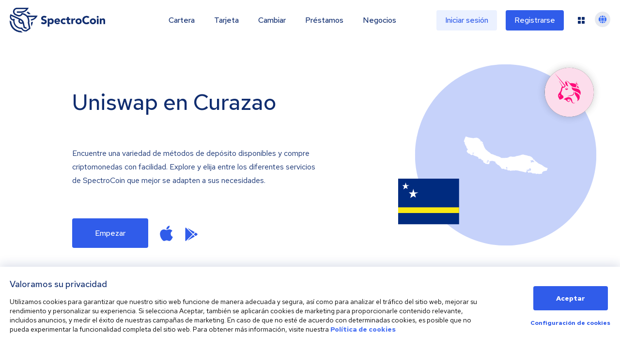

--- FILE ---
content_type: text/css; charset=UTF-8
request_url: https://spectrocoin.com/_next/static/css/6a5409dc72202df5.css
body_size: 702
content:
.Button_button__8B4nB{align-items:center;background:#305cea;border-radius:4px;border:2px solid #305cea;color:#fff;cursor:pointer;display:inline-flex;font-size:16px;font-weight:500;justify-content:center;outline:none;padding:15px 45px;text-decoration:none;transition:all .1s,visibility 0s}.Button_button__8B4nB.Button_primary__KcWsb{text-transform:capitalize}.Button_button__8B4nB.Button_primary__KcWsb:hover{background-color:#6c8bf5;border-color:#6c8bf5}.Button_button__8B4nB.Button_primary__KcWsb:focus{background-color:#3656c0;border-color:#3656c0}.Button_button__8B4nB.Button_primary__KcWsb:disabled{background-color:#c6d2fa;border-color:#c6d2fa;cursor:not-allowed}.Button_button__8B4nB.Button_secondary__k_TzE{background:#fff;color:#305cea;text-transform:capitalize}.Button_button__8B4nB.Button_secondary__k_TzE:hover{border-color:#6c8bf5;color:#6c8bf5}.Button_button__8B4nB.Button_secondary__k_TzE:focus{background-color:#3656c0;border-color:#3656c0;color:#fff}.Button_button__8B4nB.Button_secondary__k_TzE:disabled{border-color:#c6d2fa;color:#c6d2fa;cursor:not-allowed}.Button_button__8B4nB.Button_tertiary__9O1tT{color:#305cea;background-color:#ebf1ff;border-color:#ebf1ff}.Button_button__8B4nB.Button_tertiary__9O1tT:hover{background-color:#305cea;color:#fff;border-color:#305cea}.Button_button__8B4nB.Button_borderless__NmrAI,.Button_button__8B4nB.Button_link__a_ogG{background:transparent;border:none;color:#305cea}.Button_button__8B4nB.Button_borderless__NmrAI:hover,.Button_button__8B4nB.Button_link__a_ogG:hover{color:#6c8bf5}.Button_button__8B4nB.Button_borderless__NmrAI:hover.Button_hasTransition__Xqij_ .Button_icon__V37WX,.Button_button__8B4nB.Button_link__a_ogG:hover.Button_hasTransition__Xqij_ .Button_icon__V37WX{transform:rotate(90deg);transition:transform .2s ease-in-out}[dir=rtl] .Button_button__8B4nB.Button_borderless__NmrAI:hover.Button_hasTransition__Xqij_ .Button_icon__V37WX,[dir=rtl] .Button_button__8B4nB.Button_link__a_ogG:hover.Button_hasTransition__Xqij_ .Button_icon__V37WX{transform:rotate(-90deg)}.Button_button__8B4nB.Button_borderless__NmrAI:focus,.Button_button__8B4nB.Button_link__a_ogG:focus{color:#3656c0}.Button_button__8B4nB.Button_borderless__NmrAI:disabled,.Button_button__8B4nB.Button_link__a_ogG:disabled{color:#c6d2fa;cursor:not-allowed}.Button_button__8B4nB.Button_borderless__NmrAI:disabled .Button_icon__V37WX,.Button_button__8B4nB.Button_link__a_ogG:disabled .Button_icon__V37WX{transform:rotate(0deg);transition:unset}[dir=rtl] .Button_button__8B4nB.Button_borderless__NmrAI:disabled .Button_icon__V37WX,[dir=rtl] .Button_button__8B4nB.Button_link__a_ogG:disabled .Button_icon__V37WX{transform:rotate(180deg)}.Button_button__8B4nB.Button_link__a_ogG{font-weight:700}.Button_icon__V37WX{margin:0 0 0 8px;transform:rotate(0deg);transition:unset;width:14px}[dir=rtl] .Button_icon__V37WX{margin:0 8px 0 0;transform:rotate(180deg)}.CookieBanner_container__bi4Og{background-color:#fff;bottom:0;box-shadow:0 -4px 20px rgba(16,45,111,.16);font-family:Red Hat Text,sans-serif;position:fixed;text-align:left;width:100%;z-index:99}[dir=rtl] .CookieBanner_container__bi4Og{text-align:right}.CookieBanner_body__rYXMc{box-sizing:border-box;display:flex;flex-direction:column;margin:auto;max-width:1440px;padding:24px 20px 30px}@media(min-width:992px){.CookieBanner_body__rYXMc{flex-direction:row}.CookieBanner_content__gH5El{margin:0 105px 0 0}[dir=rtl] .CookieBanner_content__gH5El{margin:0 0 0 105px}}.CookieBanner_title__llsLq{color:#102d6f;font-size:18px;font-weight:500;line-height:23px;margin:0 0 16px}.CookieBanner_text__6y11D{color:#000;font-size:14px;font-weight:400;line-height:1.375em;margin:0}.CookieBanner_text__6y11D a{color:#4972f4;font-weight:700;text-decoration:none}.CookieBanner_buttonGroup__pU4Je{display:flex;flex-direction:column;padding:30px 0 0}@media(min-width:992px){.CookieBanner_buttonGroup__pU4Je{justify-content:center;margin-left:auto;padding:16px 0}[dir=rtl] .CookieBanner_buttonGroup__pU4Je{margin-left:0;margin-right:auto}}.CookieBanner_button__kfscK{font-size:14px;font-weight:600;min-width:240px;white-space:nowrap;height:50px;margin:auto auto 20px;outline:none}@media(min-width:992px){.CookieBanner_button__kfscK{min-width:150px}}.CookieBanner_buttonLink__pPlD3{font-size:14px;font-weight:600;min-width:240px;outline:none;white-space:nowrap;margin:0 auto;padding:0;font-size:12px}@media(min-width:992px){.CookieBanner_buttonLink__pPlD3{min-width:150px}}

--- FILE ---
content_type: image/svg+xml
request_url: https://spectrocoin.com/assets/images/countries/cw.svg
body_size: 1840
content:
<?xml version="1.0" standalone="no"?>
<!DOCTYPE svg PUBLIC "-//W3C//DTD SVG 20010904//EN"
 "http://www.w3.org/TR/2001/REC-SVG-20010904/DTD/svg10.dtd">
<svg version="1.0" xmlns="http://www.w3.org/2000/svg"
 width="1024.000000pt" height="1024.000000pt" viewBox="0 0 1024.000000 1024.000000"
 preserveAspectRatio="xMidYMid meet">
<metadata>
Created by potrace 1.10, written by Peter Selinger 2001-2011
</metadata>
<g transform="translate(0.000000,1024.000000) scale(0.100000,-0.100000)"
fill="#ffffff" stroke="none">
<path d="M74 7309 c-17 -27 -24 -49 -20 -64 4 -15 1 -25 -9 -29 -10 -3 -15
-19 -15 -44 0 -22 -7 -55 -15 -74 -14 -34 -13 -36 13 -60 15 -14 45 -35 67
-46 22 -11 62 -46 88 -78 43 -51 48 -63 43 -91 -20 -109 -25 -93 58 -169 80
-72 92 -99 64 -144 -10 -16 -9 -25 5 -49 9 -16 17 -36 17 -44 0 -9 8 -18 18
-21 13 -5 17 -18 18 -63 1 -43 6 -60 20 -69 11 -7 24 -18 29 -25 6 -6 25 -26
43 -43 26 -26 32 -40 32 -74 0 -22 4 -43 9 -46 5 -3 11 -18 14 -33 12 -63 47
-139 75 -163 16 -14 38 -40 48 -57 12 -22 26 -33 41 -33 28 0 30 -16 3 -30
-11 -6 -20 -17 -20 -25 0 -8 -18 -33 -40 -55 -22 -22 -40 -48 -40 -56 0 -8 -7
-29 -16 -46 -19 -36 -13 -65 21 -102 14 -15 32 -41 41 -57 8 -17 22 -33 31
-36 8 -3 37 -28 63 -55 41 -42 52 -48 89 -48 59 0 108 -28 167 -97 46 -53 57
-60 111 -72 53 -11 64 -11 91 3 17 9 40 16 52 16 14 0 20 6 20 21 0 12 7 36
16 55 15 32 15 35 -6 64 -12 16 -29 30 -37 30 -14 0 -14 2 1 19 11 12 15 27
12 39 -4 12 0 24 9 32 14 12 15 10 10 -12 -8 -30 9 -68 29 -68 19 0 25 56 9
80 -9 13 -10 21 -2 26 12 7 29 -12 29 -33 0 -9 16 -13 44 -13 24 0 48 -6 55
-13 14 -17 4 -27 -25 -27 -13 0 -39 -11 -59 -24 -34 -24 -35 -25 -15 -36 22
-12 20 -17 -27 -65 -13 -12 -23 -31 -23 -42 0 -23 40 -63 63 -63 9 0 24 -11
33 -26 23 -34 63 -53 97 -47 20 4 42 -3 78 -26 28 -17 61 -31 74 -31 13 0 52
-13 87 -30 34 -16 73 -30 86 -30 15 0 22 -6 22 -20 0 -16 7 -20 30 -20 45 0
66 -28 74 -96 5 -44 13 -67 32 -87 29 -32 23 -31 64 -10 35 17 103 19 143 4
14 -5 27 -21 31 -35 5 -22 12 -26 40 -26 39 0 51 -12 61 -60 14 -74 9 -70 91
-66 l74 5 0 -66 c0 -56 3 -66 20 -70 16 -4 20 -14 20 -44 0 -21 5 -41 10 -44
6 -3 10 -14 10 -25 0 -21 64 -50 111 -50 31 0 65 -29 97 -82 14 -24 23 -28 62
-28 25 -1 65 -5 90 -11 25 -5 90 -14 145 -19 l100 -9 31 32 c22 22 39 58 58
118 32 107 32 117 2 129 -14 5 -32 20 -41 34 -30 46 -105 54 -105 11 0 -6 -18
-31 -41 -55 -29 -30 -37 -46 -30 -53 25 -25 11 -37 -39 -37 -51 0 -51 0 -70
46 -25 56 -25 54 3 54 44 1 122 27 125 42 2 9 -15 26 -42 42 -62 36 -68 50
-19 42 52 -9 69 8 48 48 -14 27 -14 27 13 24 18 -2 31 -12 41 -32 7 -16 26
-34 42 -40 16 -5 29 -14 29 -17 0 -4 16 -17 35 -29 24 -15 35 -29 35 -45 0
-22 1 -23 41 -11 23 7 49 23 59 36 16 22 28 24 149 32 106 6 136 5 154 -6 12
-7 46 -17 76 -20 30 -4 70 -15 90 -25 20 -10 51 -22 68 -26 47 -10 73 -48 73
-104 0 -55 22 -91 54 -91 14 0 30 -10 41 -26 17 -26 104 -114 113 -114 3 0 10
-7 16 -15 6 -8 49 -31 95 -50 95 -39 119 -58 167 -132 18 -29 46 -59 61 -67
41 -21 68 -55 82 -104 8 -30 27 -58 59 -88 56 -51 93 -60 218 -50 l84 7 33
-36 33 -36 115 -3 c88 -2 122 -7 140 -19 31 -22 39 -21 39 4 0 32 -19 59 -40
59 -15 0 -20 7 -20 29 0 17 -4 33 -10 36 -6 3 -10 16 -10 27 0 12 -12 36 -26
55 -57 74 10 133 71 62 18 -23 29 -29 37 -21 6 6 17 8 25 5 11 -5 11 -9 -5
-27 -23 -24 -40 -140 -22 -151 5 -3 10 -32 10 -64 0 -63 18 -91 58 -91 12 0
45 -9 73 -20 56 -21 78 -18 57 8 -11 14 -10 15 5 9 10 -4 41 -7 68 -7 37 0 49
-4 49 -15 0 -8 -5 -15 -11 -15 -6 0 -9 -5 -7 -12 3 -7 33 -12 81 -13 63 -2 79
1 93 16 18 21 49 25 59 9 10 -16 47 -12 60 7 12 16 18 16 59 5 63 -16 86 -15
102 5 13 17 15 16 35 -10 19 -24 23 -26 38 -14 9 7 35 19 59 26 87 25 406 -8
484 -50 21 -12 242 -59 318 -68 30 -4 72 -15 94 -24 21 -9 55 -17 76 -17 41 0
164 -36 195 -56 11 -8 45 -14 77 -14 51 0 59 3 77 29 12 16 21 35 21 41 0 7 5
30 12 51 10 37 14 39 50 39 49 0 90 -41 114 -112 9 -29 22 -48 31 -48 8 0 24
-12 36 -26 18 -23 24 -25 66 -19 67 10 72 18 54 95 -9 36 -16 79 -16 97 -1 40
-22 47 -83 26 -43 -15 -59 -42 -34 -58 18 -11 11 -35 -10 -35 -16 0 -20 7 -20
38 0 48 -23 83 -41 65 -19 -19 -43 -16 -64 7 -10 12 -31 20 -49 20 -28 1 -29
2 -13 14 9 7 17 25 17 40 0 36 17 66 36 66 19 0 53 -39 54 -62 0 -21 12 -29
29 -18 9 5 12 18 8 38 -9 45 3 46 31 4 37 -55 62 -68 62 -32 0 10 -14 35 -31
54 l-30 35 33 14 c42 17 66 5 74 -40 6 -34 18 -40 44 -23 11 7 12 13 5 23 -5
8 -18 26 -28 40 -10 14 -19 38 -20 53 -2 27 0 29 38 29 34 0 40 3 43 23 4 26
3 26 44 6 38 -18 108 -101 108 -126 0 -11 -8 -18 -20 -18 -26 0 -40 -48 -18
-64 9 -7 15 -25 14 -44 -1 -32 -9 -41 -21 -22 -3 5 -25 10 -48 10 -23 0 -51 7
-61 15 -23 17 -56 20 -56 5 0 -6 9 -18 19 -27 14 -12 17 -21 11 -33 -5 -9 -5
-22 0 -30 5 -8 7 -24 5 -35 -9 -35 20 -99 51 -114 16 -8 66 -17 111 -19 75 -4
86 -7 120 -37 21 -18 53 -40 72 -50 41 -21 158 -34 147 -17 -4 7 -18 12 -31
12 -23 0 -42 16 -32 27 3 2 32 -3 63 -12 70 -20 184 -13 184 11 0 25 17 15 23
-14 3 -16 16 -33 29 -40 18 -8 19 -11 5 -11 -10 -1 -29 6 -42 15 -20 13 -38
15 -92 9 -36 -4 -61 -10 -54 -14 7 -5 35 -6 63 -3 42 4 54 1 65 -14 17 -23 60
-23 188 0 78 14 95 14 125 2 19 -7 59 -19 87 -26 48 -11 55 -10 79 9 25 19 35
21 120 15 90 -7 94 -6 128 19 57 44 86 153 39 145 -12 -2 -19 4 -21 20 -4 26
14 29 45 7 19 -14 22 -13 37 10 9 14 23 25 30 25 8 0 21 11 30 25 27 41 75 65
130 65 27 0 75 9 105 19 31 10 98 22 149 25 51 3 103 11 115 18 12 7 45 11 74
9 44 -2 54 1 65 18 7 12 20 21 30 21 21 0 78 47 78 65 0 7 7 15 15 19 33 12
15 42 -40 69 -31 15 -61 27 -68 27 -8 0 -48 18 -90 39 -42 22 -93 43 -114 46
-21 3 -57 15 -81 26 -23 10 -56 19 -73 19 -17 0 -32 6 -35 15 -4 8 -16 15 -29
15 -12 0 -30 9 -39 19 -10 11 -43 32 -74 47 -31 15 -81 50 -113 78 -89 79
-197 147 -284 176 -33 11 -80 34 -104 50 -24 17 -57 30 -73 30 -19 0 -42 13
-72 40 -24 22 -48 40 -54 40 -5 0 -12 6 -15 14 -3 8 -27 29 -54 47 -26 18 -84
62 -128 97 -44 36 -93 71 -110 79 -16 8 -50 42 -75 75 -76 102 -104 130 -121
123 -8 -3 -29 -35 -47 -70 l-32 -65 25 -36 c14 -20 25 -41 25 -45 0 -5 9 -9
20 -9 11 0 29 -13 42 -30 12 -16 28 -30 35 -30 28 0 1 -19 -35 -26 -20 -4 -42
-11 -49 -16 -6 -5 -25 -5 -45 0 -26 6 -34 14 -36 35 -2 16 -9 27 -19 27 -11 0
-14 -6 -9 -25 7 -27 -11 -34 -32 -13 -9 9 -12 9 -12 -3 0 -8 -9 -20 -20 -27
-11 -6 -17 -18 -14 -26 3 -9 -3 -17 -15 -21 -27 -8 -45 3 -32 19 17 20 -33 40
-62 25 -12 -7 -25 -17 -29 -23 -5 -8 -10 -8 -18 0 -19 19 8 72 40 79 64 14 53
54 -20 72 -25 7 -36 16 -38 31 -2 14 2 22 11 22 10 0 13 8 9 25 -4 22 -1 25
28 25 22 0 33 -5 37 -18 3 -13 14 -18 39 -18 29 0 34 3 32 21 -4 27 37 33 64
8 15 -13 22 -15 25 -5 3 6 11 12 19 12 8 0 14 4 14 9 0 6 13 24 29 42 17 18
31 46 33 65 4 31 -2 40 -49 87 -30 28 -70 74 -91 100 -48 62 -196 157 -245
157 -10 0 -20 6 -23 14 -3 8 -19 14 -37 14 -48 1 -179 22 -191 31 -24 19 -177
62 -269 75 -53 8 -102 18 -107 21 -6 3 -31 10 -58 15 -26 4 -71 17 -101 29
-40 15 -58 18 -67 10 -16 -13 -77 -30 -119 -34 -16 -1 -38 -3 -47 -3 -10 -1
-18 -8 -18 -14 0 -12 -197 -68 -315 -90 -27 -5 -75 -14 -105 -19 -30 -6 -77
-15 -105 -19 -60 -10 -114 -28 -135 -45 -15 -13 -28 -16 -160 -35 -93 -14
-289 -1 -325 22 -6 3 -51 2 -100 -3 -78 -9 -100 -16 -167 -53 -160 -91 -172
-93 -538 -104 -283 -9 -330 -8 -365 5 -22 9 -47 23 -55 32 -49 54 -260 142
-395 166 -63 11 -107 24 -120 36 -11 10 -47 30 -80 44 -33 15 -70 31 -82 37
-11 6 -26 7 -32 3 -7 -3 -37 8 -69 26 -77 44 -206 90 -267 96 -57 6 -96 32
-185 125 -31 31 -76 66 -101 77 -25 11 -54 29 -64 41 -10 11 -23 20 -28 20
-10 0 -86 67 -177 154 -25 24 -64 55 -87 70 -23 14 -50 38 -59 53 -47 77 -95
151 -113 174 -10 14 -27 49 -37 78 -9 29 -28 66 -40 81 -13 15 -24 41 -24 57
0 16 -4 33 -8 38 -24 27 -66 166 -63 207 3 38 -36 63 -73 47 -14 -7 -26 -20
-26 -30 0 -25 -12 -30 -34 -14 -24 18 -14 45 17 45 29 0 77 35 77 56 0 8 -4
14 -8 14 -5 0 -9 14 -9 30 0 45 -29 78 -118 138 -102 67 -118 71 -147 38 -28
-32 -52 -22 -42 17 4 19 13 27 29 27 25 0 36 24 25 56 -6 16 -111 112 -222
202 -16 13 -61 40 -101 59 -61 30 -83 36 -142 36 -115 1 -256 -14 -328 -35
-65 -18 -71 -18 -118 -3 -28 10 -90 21 -137 26 -188 19 -207 22 -220 32 -7 5
-45 12 -84 15 -56 4 -88 13 -141 40 -37 19 -89 37 -115 40 -26 2 -55 12 -66
21 -13 12 -39 16 -100 16 -80 1 -89 4 -188 56 -9 5 -36 11 -60 14 -24 4 -53 8
-65 11 -18 3 -28 -5 -49 -37z"/>
</g>
</svg>


--- FILE ---
content_type: application/javascript; charset=UTF-8
request_url: https://spectrocoin.com/_next/static/chunks/webpack-ef1a6d5b0d9dc333.js
body_size: 38005
content:
!function(){"use strict";var e,a,f,c,d,b,t,n,r,o,u,i,s={},l={};function p(e){var a=l[e];if(void 0!==a)return a.exports;var f=l[e]={id:e,loaded:!1,exports:{}},c=!0;try{s[e].call(f.exports,f,f.exports,p),c=!1}finally{c&&delete l[e]}return f.loaded=!0,f.exports}p.m=s,p.amdO={},e=[],p.O=function(a,f,c,d){if(f){d=d||0;for(var b=e.length;b>0&&e[b-1][2]>d;b--)e[b]=e[b-1];e[b]=[f,c,d];return}for(var t=1/0,b=0;b<e.length;b++){for(var f=e[b][0],c=e[b][1],d=e[b][2],n=!0,r=0;r<f.length;r++)t>=d&&Object.keys(p.O).every(function(e){return p.O[e](f[r])})?f.splice(r--,1):(n=!1,d<t&&(t=d));if(n){e.splice(b--,1);var o=c();void 0!==o&&(a=o)}}return a},p.n=function(e){var a=e&&e.__esModule?function(){return e.default}:function(){return e};return p.d(a,{a:a}),a},f=Object.getPrototypeOf?function(e){return Object.getPrototypeOf(e)}:function(e){return e.__proto__},p.t=function(e,c){if(1&c&&(e=this(e)),8&c||"object"==typeof e&&e&&(4&c&&e.__esModule||16&c&&"function"==typeof e.then))return e;var d=Object.create(null);p.r(d);var b={};a=a||[null,f({}),f([]),f(f)];for(var t=2&c&&e;"object"==typeof t&&!~a.indexOf(t);t=f(t))Object.getOwnPropertyNames(t).forEach(function(a){b[a]=function(){return e[a]}});return b.default=function(){return e},p.d(d,b),d},p.d=function(e,a){for(var f in a)p.o(a,f)&&!p.o(e,f)&&Object.defineProperty(e,f,{enumerable:!0,get:a[f]})},p.f={},p.e=function(e){return Promise.all(Object.keys(p.f).reduce(function(a,f){return p.f[f](e,a),a},[]))},p.u=function(e){return 99603===e?"static/chunks/"+e+"-fca71e50f3c4ae06.js":10982===e?"static/chunks/"+e+"-2e8c5707ffdf273b.js":76076===e?"static/chunks/"+e+"-56f533e24d797360.js":28696===e?"static/chunks/"+e+"-97ca7abd0f7a34a4.js":79911===e?"static/chunks/"+e+"-e4b6941d5e3ed98d.js":"static/chunks/"+(({27164:"ef77b69c",31462:"5d163b30",60296:"ea88be26",72196:"ee8b1517"})[e]||e)+"."+({55:"edf732659699d105",82:"170d0d359f17ebd2",98:"0508bc006b4978a4",108:"b990c6d8fc3687a2",162:"653dce7c9b562822",206:"b43052de981b71de",239:"7fad8d8ee68b361f",277:"98000c7799755a48",291:"51dc6cda85453e48",308:"49246b72375183da",392:"399d9d893858b9c8",462:"83e9284b95fd0fb0",474:"b680689bddc3649e",513:"411ce55c95a9bf48",515:"a0493ea5c80fb96f",611:"83517984da051f1b",625:"a6b58e3e3374bc1e",714:"03500cc8f54ac810",721:"0bc4434429ac8469",732:"f0f46263a967f6c7",761:"2f6ae45f0be5efef",796:"f1f49d1cb36013b3",847:"3daa1c5e716e10ba",1180:"51df98bb26bd092d",1200:"76d4ae145d18168c",1226:"0df12b9580e99319",1227:"279b00ef34a1a273",1323:"a6d81d330cad4914",1326:"bfbf900ba57087fa",1495:"82fddebb165c1a09",1507:"fd7c5afc0d0d3278",1512:"7823db6ea13cd5fa",1598:"753da0128fa5508b",1649:"08eab21a39cfa196",1724:"08ba0516ed078747",1734:"60747adec1d7843a",1762:"858cdb2dd6015594",1805:"b75cd36d61cacd7e",1877:"53a4660c2e1f16fc",1914:"2cb798dae4398ac9",1925:"ffc30b4362a9baa4",1961:"f1c06f66ac6942fe",2044:"99f026083157be7c",2120:"c30e3530cef1b5b1",2148:"cafe0bc4fffacc90",2188:"9d6a63ce6036ca36",2204:"21f1214ab0f1de86",2214:"eb1357375e03f8e4",2359:"1df7f021ff20f2f1",2388:"a23890645ff83cf8",2434:"b280171f6a53cd64",2450:"3d5126a37f3d23a1",2454:"e943d69ab7439418",2458:"bfbbf5f16508b183",2494:"dde13a5675189d5d",2517:"78d530d7e0cea293",2548:"be2c2913da08b700",2557:"380135d9f3f299c1",2572:"86cc31ed5a91c776",2592:"f383e73acfc858a8",2651:"d1a4a714a5dbc20f",2678:"599baf62d841937d",2728:"0d2fc2be46d3f81f",2814:"e102a3b81236bde0",2921:"f9459a1047034766",2945:"6124dfe472d55ea7",2948:"2103016e945e3236",2972:"952fc40772db6b3d",2986:"eb3eb7c8de186783",3111:"b9fb6d23930f5da3",3112:"84aac03961363516",3180:"ba8d11dd682cc7b8",3195:"4ee40d29661eca36",3228:"08caf285255dd757",3262:"9fb271146cd1a1dd",3264:"fa82938ff19936b0",3303:"969885e55e089311",3356:"a406a5f38fd1b544",3401:"5db42fc1fd39328a",3473:"7f018f302a2aad3f",3482:"1d8a9f5e657e4b80",3490:"3442bc09847e7ed6",3566:"33a6b0c268c887aa",3680:"312a13166b17fbf4",3695:"d6cb81b86d44ecd9",3777:"88cb4b4d9b117307",3824:"e4edad31b87e09aa",3858:"23139c0ab3a92871",3884:"570f4339a74b8a2c",4020:"91fd234b8b08d249",4124:"37ceb51522d93ec4",4130:"265110953f9941c0",4142:"6984e30380a5e961",4162:"ca41d82ab2bd35d7",4206:"cd6af862c2bbef24",4240:"bff3b34b92fa2154",4300:"a0fe21bcab304029",4332:"31621b3fccf40104",4389:"327b969968602c7e",4473:"3398911167bb442d",4480:"394eb9895a09da8b",4491:"5a334e6ca9ced745",4566:"0e4648327c251a52",4598:"df74d94aa19b2ef5",4612:"d775abefeb38061c",4646:"e546de08031edca7",4663:"e9ec91700e6dc59d",4817:"5c4bd7bdc02c710b",4836:"b7cd7aabbefd1d68",4875:"037982ff762436fd",4886:"260f92f93fb66243",4944:"6b9db517090f89e2",4955:"0b252dd1f9577c43",4956:"81c263647f804ddf",5003:"462b12fb744d8f19",5074:"fbd441e101613af1",5154:"1b1a7dc0077a871d",5169:"78b76cf618de41ac",5204:"17f9af5ce783e247",5211:"204a5ca0c1166921",5228:"f071deb247ba2a0a",5355:"cac6c67a61002f1a",5482:"f48424b505c17006",5550:"8e499cfa9a262ecc",5607:"7ab65c14a522c01c",5608:"2652158377b43274",5609:"7807949adfd65dac",5641:"1098bbd25fab64bf",5777:"027f9c48b0299702",5783:"5dfc1909f3a2cc50",5795:"2681787fc378253d",5798:"1abbfa147dd726b7",5871:"c892b6af6f94284f",5899:"ccd62ac3ed857a0a",5952:"bca4f2929c97d104",6034:"8f63b835a4959e6b",6042:"98ecead9aefb5744",6049:"123be7c233f67f9a",6062:"fd22cf94bc2b71c1",6082:"4451068f184d819b",6084:"4b997af1cc808670",6088:"351852e7d1aa9553",6120:"84db7b9a54c4a394",6210:"624ce49d94bb3f2e",6230:"11dc62d4f81e7370",6260:"4710b126f60d0b65",6290:"7d063180c9525b72",6463:"776f6e4ccc11c185",6466:"266a7ae2f2818fbc",6492:"915816acb5b317ed",6637:"14f911728e2d097d",6655:"13922bbc5e5b5da9",6683:"56eb19cee8ae0f97",6696:"f4e3aace1e895c02",6729:"5ce8193a986f2203",6743:"ce576c4c526006a5",6825:"bb2234ae845fcccc",6832:"e3f9afccf6809efa",6879:"78214bd81e4d2703",6903:"b1f82ab14fb820d0",6960:"b2977e5bf456eded",6972:"dda51ee829ec15e7",6990:"67888887f10e6bb1",7024:"4f33e6d76b16707a",7094:"5cb4cbf3498f4967",7154:"a829ef0217d2dbbd",7167:"b55fc1d5f129ec6e",7221:"0f5b0bca6dfbf047",7238:"df183313acb5fcbd",7258:"cdff1d20ac7e7d94",7275:"dca71e16058c22e7",7419:"56c09282b263dc64",7433:"c3bb306e6ce41614",7498:"51bd90cdc785002b",7602:"d6fd9f4d142b41a4",7622:"2a3c74247a66fcad",7656:"d98609826d4b1e04",7674:"0436bcf27aa9543f",7767:"ea38c82e89d3bd2f",7855:"8051f19430f5c3ff",7971:"f9ae2db92f4ede60",8107:"230f6ca4432daaca",8150:"baa53fcf586daeaa",8197:"5e8bc0b78c6479f3",8293:"d7c5b7979d10df71",8330:"26ac10b906d73087",8413:"50efbfcb56769556",8482:"3148bd86a0f72a42",8514:"412c7fc47971c478",8570:"acf7707a846bc23f",8577:"d5fa681183817d1e",8595:"d0ea40f78f213c35",8609:"62c5540b652ffbf8",8646:"e53e4c9b4327c285",8663:"e3906bb114c6ab10",8666:"44fae8ffc4675376",8713:"54f78ab6c665d322",8861:"1205ae4e7cbd9423",8995:"f4de12f5642c1505",9017:"b268869267d1028b",9076:"988e0f635a231e4e",9115:"6e4a0cd6ec43ef01",9134:"9fd8e4ab9a0527fb",9137:"581312ff3d27af12",9169:"e8aae8f0a50c8259",9172:"8249606a646f1b68",9252:"5e63e2175b0ded25",9304:"6a589bb2f056b08d",9360:"a8bb2468a8c30366",9405:"863f3103ae6efe9c",9430:"92b4260c36334dfb",9463:"702040f975862ed6",9502:"7d6081b83181e654",9587:"22a9dd3139a22dc3",9615:"84f9d74dda208b69",9616:"d76ee009f05110d2",9672:"156645e12184fdc4",9721:"1a2601b382bfd6f1",9757:"b52d415a97396689",9777:"241c1f9d531bc6f9",9842:"82730acf4b60b8b0",9875:"ab7e626b21a022a5",9886:"d6f2e04dd841d53a",9895:"ccc962889383cd85",9954:"607e3bf0e1b07cdc",10005:"d23a546a9b126e4a",10006:"aa799039c2146b04",10014:"9450b61e3974eaed",10130:"505f2ef2ed89b595",10211:"a262a3c47fee72a4",10259:"ffd963a6d8233da3",10301:"872866e534245e6a",10394:"69008ae42c68335d",10492:"a5c427c84c67b4de",10522:"0a43709b4bf13000",10542:"3e7b610270485f80",10571:"09bc1b0fa9203aa0",10591:"053778283df779cb",10677:"289eef3113e23253",10728:"1fa07531b4f9acaf",10752:"1d1f7f087790740c",10766:"d5c3fffd330a0093",10771:"28c72cdfcd08b9f2",10890:"a23e278770d6d81d",10919:"1df7a99ab3612bcd",10933:"e632a8a1c813fd8c",10936:"ba48d9a9dea7101b",10946:"0d12bc90e2203c30",10966:"5ea363dc1b4c1218",11023:"1497faa038c55960",11085:"c83a0572e5b1f4bf",11089:"b872d77002706f0b",11099:"43322a713ed41347",11110:"3d90bc3ecf35e27b",11156:"267bf4d13fac4371",11166:"a04675a8dc5cf096",11247:"b58e695ae9067f18",11280:"faf420dff6d0c0eb",11283:"5a3be95301206d18",11294:"eb72a2ec0ddcb50f",11302:"c38708af57ad014b",11327:"5cb027e696a32eba",11404:"e732ce736608767b",11476:"be1d375166d6c8a4",11510:"642c506f177b41c7",11565:"b875ec09732f7dd4",11567:"16ad00eb117a2361",11649:"aa628c13655233b2",11660:"304f1a581e46def4",11703:"d2489e6d925cc503",11750:"3493a3cfbe364e35",11771:"5265744d288dd02b",11924:"595ab75f072e3629",11928:"8754c700b199ad31",11964:"313e355a311ea984",11997:"3f8dc18a79d508f2",12011:"ab2a2ed036ed7b9f",12023:"23f3424e5bed1ee5",12035:"89388f6bf60fd8c4",12154:"c820699ed298ff49",12161:"f9ee36d4af70b4c9",12178:"6b7ee0e6216521e4",12280:"e24130547997917b",12282:"d02e2e331d609fd5",12399:"b2a6a230ac1786fa",12455:"1c604b35487f07ac",12461:"385e5cc95c6ff0a2",12464:"dafcaba5483bc4b8",12578:"53ba55c456c838c1",12597:"437e8698ffaeb590",12618:"f99575b91c8ee991",12624:"6675745caf9f0728",12644:"66bccca4e32309c7",12650:"29c4bf2f9224142d",12705:"4eabfea0f77815f0",12716:"a52e8ec851e1e6aa",12725:"b860b0bef6e0f0f4",12776:"3813d419f33d5a22",12786:"30583fb8f272194a",12836:"0d762fce30103e0e",12838:"e135f8faa57afb00",12949:"0f13721160d6ac71",12974:"354c59431f79050d",13004:"a65961b1886def61",13010:"87e80e2c0f67a7a0",13037:"71fbc0dd99c0e992",13051:"ee695ecb206b06cf",13097:"8e9797ac3ba0e96d",13153:"ce10158d1328a0a1",13164:"4e8173aea6b6b7a7",13167:"495cb5ce26696c4e",13181:"0a844d6b6d562772",13202:"c8c15310d102e5e5",13262:"da988aa94ab66fbd",13333:"7acb95fe5694b41a",13362:"f3b29dac6bcc7995",13411:"6d8b2308113b6b0a",13475:"6232f62483732e01",13498:"4e014c622e9d6eca",13551:"fea68d6692a10f2b",13559:"c4612d2b4305d694",13566:"453f30ab9f959fb1",13632:"073abf8a085149df",13661:"f65743247db5f96d",13730:"1e0ab936e0bdbcea",13758:"575a50b05406fbbe",13766:"caef6f008b58d927",13768:"512f7e40d482de4c",13781:"e175147bc6b51a3f",13797:"6eedf554f31262ec",13825:"5315d7053db317af",14e3:"1c390c523877560c",14003:"ee81e5a08bf3b331",14005:"953f7b071f2dc288",14098:"6056c562228bc1d9",14130:"8c7f0df894b43044",14134:"cc63c926c1b3356c",14162:"073b2b9f7bf67fb5",14252:"852ef21f998b9c20",14269:"a9eb9215f4633f3c",14270:"bfba75da463cb5f7",14291:"e8dd5712092cce14",14311:"4d2a67d7b53fd4da",14314:"42696287bf1278bd",14331:"ac9a738a740c4334",14348:"815845ab7bc29c4d",14357:"a989425a66754d5e",14389:"20a01bf12dee76e1",14506:"9c121dea78f5d955",14592:"67ad1cdf2db3b410",14710:"9068d850731cae2f",14772:"513d64c9e37d345f",14806:"ebdeb3b364cdfdff",14849:"31cc17d56ba11e04",14863:"3e46d060c2080354",14885:"2d8827d7dfc68715",14897:"befd46f40b8079f4",14937:"036892ef9409e3b2",15027:"2d9458ffdb84cefb",15162:"3dfc934a2fb97716",15188:"38bef64888d4679b",15341:"9b1a074745adf2ef",15344:"438266214ad4ca9e",15371:"f27b4e5c163691fa",15533:"de724d60b9065fa8",15556:"da0ffc01567102e0",15561:"e51887c478d8f8a9",15580:"3d6c1ccbfd83082f",15629:"b1f56119dbc6bd03",15682:"737e0b167c239f78",15727:"3e654b5e72d3a637",15733:"ae46f47e97c4b2ef",15749:"1fa76034ed5fd31d",15755:"23a7a04275c5c1c9",15825:"645cf98ca24f87f0",15886:"0fe7b66e1a155bc6",15983:"13b0df32c90e3b84",16001:"467759b9b3cbb203",16011:"a83fb6f580b2953b",16016:"fe2b3e9f94d51a5e",16034:"a6e3632155a5412f",16081:"ed5ce86a9a0eadd2",16096:"37c3606514724d57",16098:"bc620f1e91fd4c2b",16106:"1b1dcc222ce2e167",16107:"f4f814242f847a45",16117:"0ea3d12dba6d5143",16124:"d87cedff557451b9",16148:"a4dd1919958a6fc2",16220:"8ddeef8f2325695e",16314:"8764933937dfbddd",16428:"ee5f415a54f49abd",16432:"c0c5a17436a290c2",16501:"76239c9e167b0846",16559:"59be8440965e6ae7",16635:"714407bb2ffa06a9",16658:"37a7b1a80a599fb4",16685:"177fa77920558be2",16745:"3e6ec3bf2c6365e8",16896:"4f48dc1f5cec192c",16915:"8182cfbb436cfa0e",16917:"e3f8ce8bc9403726",16932:"0939eccecbb52bcb",16953:"8afaaa44dc6080e0",16995:"d1b69b026a2dfa3a",17010:"d8bf93034de1cda8",17028:"4fbe0f99c99740e6",17069:"54854887d4236537",17072:"e3db7cc1b84aaae3",17142:"9630dc15141f0ba6",17179:"117c6c4c3f3e0c99",17232:"edb16cdf6ddd45a8",17281:"3cf22dd55e95fd48",17330:"062c3a26af1d2bb9",17331:"3242db0a2e3fc357",17332:"de31b24ebfca0347",17359:"cb2501acd8542ae9",17364:"62348baf05a94c59",17395:"43be4aa76af65a47",17415:"1ae43b34dc597c46",17425:"a024923f59d12efb",17479:"3dfee5b29233fcad",17557:"7243c0ff8cdb8d29",17593:"06d1ca5263613c84",17611:"302228d33012dd33",17635:"bcde8d3324008701",17643:"6771676941445252",17661:"db9b4ca264a4c2d6",17690:"7adee59b4e7c786d",17724:"5d2187fc13ba50c5",17727:"54ffac7acfe05881",17732:"33e642614edff172",17792:"ae22edbb1f3ec0d9",17795:"ddcd022aaabcbbe0",17840:"2bb459fc3a619992",17858:"e0406e4c5f94bd44",17907:"072104983aa9518c",17922:"3b5d1c0a700b5a46",17951:"e8e0118f3e5a47d2",17961:"fdad55deedc3907f",17979:"ee4fc10c308c6136",18013:"c62da63c0993abfc",18041:"ab4a1f0e6db57116",18088:"701083a8a094ab26",18118:"e0419002f6f78a44",18144:"32b78365fe5ee9b7",18170:"059a8b94b264b2fd",18172:"f8fecb2cacc38530",18222:"0a2905e78acd12ab",18235:"2f31ea5d9452be5d",18260:"b0f38e4aef4e0166",18279:"ac428926b991107b",18286:"0b199046fa62d8ca",18338:"9811c4e6c1acef64",18339:"c7760dfc6f83db1e",18359:"d2d0dc911d2023f1",18373:"6c12f30b0fed0f17",18386:"4f5ce3c12a9c935e",18402:"ec319d5c70af3412",18437:"c5982e84773e8f90",18488:"93c646c508d046bc",18570:"0bbc96b7ddd936a3",18582:"1e8dd1aa60a39bbf",18601:"7e60b8ad6d3df1c9",18610:"79acc4d80c149f08",18616:"22806b78012b7138",18636:"abcca97c6a958d9c",18684:"330e7b77d566fd39",18695:"61d12c4ebd22b633",18712:"9af0a3649ffc92f8",18730:"f2b990b71880e321",18773:"2678ae0fab4909c6",18798:"faa9e0e4fce2c561",18813:"76695559ca590805",18861:"6bc4902f0a043beb",18969:"1308a72656fc9e21",19005:"a7cb1045368ba47d",19022:"26fe17dc5fbe9f17",19026:"9c21557b21b0d30c",19036:"9bed73de45e45b1b",19045:"7bcf489360a8f7a0",19049:"be57de1e0f7f205b",19068:"11f04db46167b2c7",19088:"670c6116d4aeaf4c",19289:"b14a2a5627b2afb7",19308:"2b37dd8252b58fa8",19329:"10102a646cf101cb",19401:"e13e2a0cfac8beab",19487:"27bf8ac897b1a10c",19550:"8a75fc72c1d40a50",19647:"5d5da4fbed30d6dc",19677:"fce4a9e74aeec955",19694:"79555920873cbde5",19705:"5c0ced61ed0fe6d3",19789:"f928af536ffffe17",19899:"d52e6730853c0c6d",19926:"4c856022abbb6857",19934:"9cbf834127803146",19958:"8f3e54e8a376234a",20082:"43e095573d8c4818",20105:"a95b22323571344c",20107:"b115bb9b493e60b7",20129:"944c6633b3d69c63",20166:"725729e9b23ef7b5",20201:"1942ca3c23a43c50",20202:"ea23ac858f85ce4f",20239:"3b17e3b5e0df7b68",20255:"653f70f5fca2bc36",20286:"5c3ecbb79b44396d",20390:"7927ec58388c7a5b",20392:"3d9dae8c7728b665",20420:"892d5b9b2e1cb15b",20429:"cdfcd67789b17f5d",20540:"0ac354ded31a61e1",20558:"63c0de126369493d",20561:"5ff5715009d3c583",20597:"7466936ebc53c156",20695:"0a2af8e86167737a",20770:"e3fdb300efaa22f6",20791:"06a7aa601498f615",20817:"c64d80d35e4841b6",20867:"f8c074c093ddf79e",20883:"64de6daf3e09f1a6",20912:"86b888796d47544a",20944:"30b48d0f42342e9c",20988:"f567768e18b3797c",20991:"9381b1ce6403953d",21019:"553249c6c7048351",21044:"953ab36419e8b228",21045:"3aa98e55eeac46d9",21048:"09e9eed35c33f059",21049:"baaf8cde00544d73",21103:"84656c9296621907",21123:"9435d4bcab2cecff",21126:"a6fa6113c79a356d",21134:"73266390dd5d5ae3",21204:"051005164f215d3a",21236:"b7f5d6282916e2e3",21339:"99cd6025ee83fc7a",21373:"3ae5f0631f5a2983",21403:"421375fb8ab9fec5",21515:"f718855da6799093",21525:"f925271e744834a2",21572:"6a7c9b3b292842ce",21689:"95cea61d5964047b",21758:"1bf506aee0147324",21782:"72ead1d83a61af55",21837:"18d3049f5eb8dea9",21884:"7ee0b0ec3008cc11",21902:"281cdfbc50611b2d",21926:"62199b3efd5070b5",21978:"4fc1304da6514f8d",22017:"adc9b574775f0bde",22062:"9f46c4f9617c57db",22066:"a957bd0356b73b4b",22071:"7fd7f49375daba0d",22084:"1c42eea8d0acd166",22116:"f68da33cf66253c1",22131:"2fd90116007ba0b9",22156:"a6346aea7cd4ae89",22158:"e8bc4263c960d1e2",22161:"1067b18fbd085442",22190:"0419665c5e24141c",22232:"2406bd84fe45c46f",22254:"2f4779271753bc48",22256:"7d3b2b049e7c4d7b",22269:"ba30d4c1764652ad",22344:"a26a577265c266c0",22345:"4bfc1856ffb86339",22353:"133fd028407a9bd5",22398:"49d631d8775103b5",22496:"09d04ea40a181a7e",22503:"496f98912e13283a",22522:"67ffa6896e6ef782",22546:"7257322143bc86cc",22548:"bbe76e095ebe948b",22590:"4ae7bdd1ab68e3b4",22745:"b43870f167bf248c",22750:"2afd6cbdb112330b",22752:"e8c6e4c01a1939f9",22790:"c277987b2838e1d9",22805:"2cf19f0eed24819e",22845:"1473cfe97a65e846",22902:"4628990f6a5ecf34",22945:"a1837928fff8f347",22957:"716b35dd38ddba3f",22980:"b194f7820fe57f8b",23108:"cd431a74373002d9",23130:"9bcd24829db191f0",23147:"86543879538390db",23162:"624bae23cc145d57",23207:"e29c3d28926894e9",23234:"fbf4d4d0d4a58c93",23263:"d9c9f979b4d90a63",23351:"dd68e0196603f418",23389:"a60f641707bf5996",23390:"1a49aff18e092eb7",23442:"a530bb45a39908ea",23454:"dc476cdd67ba2798",23457:"c69a0b41d3c3fddf",23502:"b30326a5e590f4dd",23585:"db178cd4c0afa487",23656:"3090103bcf8b02e8",23691:"9070a25b89ea609b",23699:"26c8828825fa8321",23702:"8e6f18193554747b",23703:"355613efc99c8655",23755:"08ce8c94ae3f985e",23787:"311106e5c0bdc450",23805:"4c5a5ff38d6d2c6e",23830:"298c7f598b34318e",23878:"222d03dc98e4db42",23913:"4eb144f6b728e8bd",23941:"92d5bf4a53a8be15",23977:"41ed3308bf2bd4cc",24102:"fb4d7f33b79db57b",24157:"da2bc1e02b00714b",24191:"21ccdcfcf9951501",24197:"cc7fb0b94347297f",24210:"75de24831ee7d926",24268:"79f335d962ac1940",24292:"a4c1c14573779a08",24327:"120256fd0cbc527c",24426:"ead896cffc81c965",24464:"cba2f393f345a215",24467:"436c1ee170588927",24489:"480404f88e11f182",24499:"08f09847e0f4f788",24520:"3546f6c432152f06",24528:"e7c2504c560600e0",24534:"45cbcace459b01ff",24549:"0e4f74822df04889",24605:"cdeab1f25853f1e5",24623:"cee8b8a8d47d552f",24628:"625c1e04ef3f93f4",24631:"22eed8bad0dd8657",24666:"6b6817633e531c5d",24701:"97cd1ed3a7fb8642",24705:"07958186bb80f993",24733:"339981670487b3f7",24809:"b7bf86ac1129f67b",24856:"0bed9b52236a3f21",24869:"34904c7e13fe0363",24891:"1a5c8f1efa95e322",24892:"1cd92077af1ceee0",24909:"ffb81c6f79ba6556",25010:"8d05ae27dc3ee17a",25016:"7a0c46b5b22f3bb7",25056:"ca31114ad91e6b23",25108:"684aa0cb0ffe04f3",25169:"a2ff13ea42bea975",25178:"c8d91ccddb000b2d",25240:"84cef15280702aa2",25332:"1e38fdb21b08d647",25352:"2f153984588e81df",25399:"8934f18a96d65385",25415:"a8b0a2215e3f7837",25426:"f82ee91bd86cf2ed",25434:"47a9689e42228ec3",25505:"c306f91dcb36fc60",25584:"75592d252d191203",25605:"dbe4f3042757dbba",25607:"e66a7ea2b21c936b",25665:"2960c66914594912",25683:"ead4e4bcaa35c22a",25730:"b1f97c6ae9639f31",25795:"69356cbbdf22fdde",25833:"dcfaac46282de1d6",25873:"7342869af2b66001",25920:"467a4c5cc6a23f0b",25942:"9ca2f09eadc37fc5",25951:"1cda6c41b87747c1",26090:"3d7a030969a1d6ef",26107:"95c56e87c6343438",26169:"3be68a4bc77c2f13",26243:"68b2d1c1e16bf23b",26268:"fe4194c101f79b80",26275:"08d4e24abe7ed280",26311:"8f2786923d438194",26400:"d40742ce9566f555",26412:"c4ee6f4d5f66e00e",26419:"445e4deaee8cf119",26426:"78bd400efcdce66b",26503:"135a5801cd6f5829",26527:"63b48b25f06b0ead",26707:"56355fff60b3b2c8",26889:"a54ca31ddee4b069",26978:"48e90cb7d4e261cb",26984:"f1ace080638eeb6d",26999:"86adfb2658e9a9bd",27015:"39ee607b6bcf77b6",27018:"ceb86c57b69ccca5",27096:"d9bb673de7849d01",27164:"8b66a61b9b726972",27169:"c6f5572f1af67338",27207:"2f07981734afc7a2",27259:"9a400cda48fabe97",27262:"71c50e7e96b14a97",27288:"8a91dcc06c75510f",27324:"295d10c0ce0747a0",27384:"520b5ad6c611a941",27404:"133e44526235aa37",27412:"cbda7ba9f1eb0871",27439:"c14f3388d08c02be",27604:"e5877f618c214d77",27733:"6b5970f7cb89c5ca",27750:"040f19a06402fae9",27839:"1e474df7cb988c0a",27846:"719375a130b3631d",27860:"e36aecdf4f8e3f4d",27876:"ff7ea07a1dc29dd0",27924:"cfb8b539da0fe584",27973:"95f72055960f4a32",27990:"21d86b1fe2b35cf7",28061:"f4aeb7b9da7b2485",28141:"ecf863ec9cb677ff",28165:"118c9f56e626f285",28180:"54b0370db83de9f4",28183:"794d606f0776db29",28184:"dd32ea375fbe25cd",28190:"c5678c38dc883f93",28203:"3ee7c13b2f630eb5",28228:"7c96d4f7ba2b7d64",28247:"9392a154b88d8ecc",28249:"08d12563f613ca7b",28257:"0dbeb098f4de305c",28261:"7aed00eeb33ee57d",28304:"4e061e4cf860f1ca",28366:"235bc02d4e05238d",28374:"6aeaad987c563942",28406:"6d29efbdd6ef030c",28481:"45fd18146ecbaf9f",28497:"10b61689c6c43250",28519:"61ebc8ecf5f99d87",28559:"91f44a808fd50577",28563:"16f7355fa09ccd6c",28650:"fc0c4ca592043af6",28700:"67f24387dc72065e",28708:"237f6fcd0328cb5c",28821:"8ab6b484fd7143c9",28844:"d9e33c14aa6093c5",28856:"ceba81d62774a57e",28909:"518874584b7b749d",28911:"cc78c08e38951907",28924:"3d625a13d772a254",28950:"0c5de1116ff45a16",28956:"a1dcd7895a4e0d2b",29068:"42bce05defc91c42",29109:"a907e2d9a6e16819",29114:"8ffb0d59a4feb016",29124:"eb01788a211ee958",29155:"8158759e2dec7d9a",29171:"07e631c032782a5d",29244:"8ed5c7d954ec2ef4",29268:"c20f51a07d279b3a",29274:"b393cb98f6aab896",29314:"8f52bc1a20b34872",29315:"1c233a12f7a765a0",29357:"e5cfaa6978cdee45",29366:"a08a0ac8af0692ef",29430:"7fc70c08f37402cb",29458:"cf42d022fdc6805f",29525:"8f936640034746c5",29565:"5e931e69add1b0ff",29630:"0a31582d9bfb428f",29666:"7898f5a75a2a8352",29682:"55b4a6ec662687ef",29699:"778a0f924bece4f3",29703:"4dffbbe6acbed331",29721:"2b549845145048c0",29765:"42eb837e34a18054",29770:"f33ad00762f035b4",29788:"2e3bb2f7f8f31916",29855:"81588f3b1c6a6028",29863:"3666f056757ed3f8",29876:"ef7279fd28eaed6c",29906:"1c971c0c3c8f7fbb",29950:"30249e82b14acb88",30009:"7a656a874b2b95b5",30072:"c2fa4dec39ff93c2",30125:"7309a0e9f0420e54",30132:"257e12b5b112fdde",30158:"5d44c2c5dc4e1196",30194:"c16d86495325b1b5",30219:"348289f2077134a3",30240:"ac2816232791aa72",30261:"6671c29893e7f0b2",30275:"190dc0713c88b837",30307:"15d62df5488a0f00",30357:"1a4f6695f96ae75d",30383:"1bcba63bff09d283",30384:"e45d389888c43b78",30427:"e95249404f6526d0",30503:"941f4d75ff0e4412",30508:"4bc8907dd3c011fe",30520:"bb147e2e4f0e5a3c",30561:"325523806e67bf3c",30578:"21e6a2d06fd8d576",30665:"84d2530da1791866",30867:"773d4e148d9475f2",30888:"a00c342e276f1929",30990:"2ab671c23bb56a2e",31100:"2bf6bc122b30c889",31149:"acc14b8ecf006209",31151:"11523fe664d39e82",31183:"408e637e01930f94",31204:"c71fa789f7fe7728",31206:"916e04f318ff602a",31222:"22cba8d451e0e19e",31248:"1ae7bee39aa1ce75",31293:"980e4a62fcb37711",31301:"afed5cd1fcfd83e9",31327:"7e8ed1835d8ec413",31462:"b97e626bbb54ee08",31484:"436ed02ce099e4f2",31504:"bbc439a90769d8f9",31518:"66a85ba14c10e4a0",31652:"7045e41eb9f3e18f",31696:"f87753c9c934cc81",31739:"448833b280a2d1e3",31827:"ea91e459a5a48467",31887:"6c9ae578cd3c3b01",32005:"b7951cc961103138",32070:"24724f7c0e39bc12",32085:"836631e86a6dc2f9",32209:"0c85df75d55d07cc",32342:"602433f42ac9bacd",32346:"3abd884e942f5840",32380:"fdc7ef90611a6304",32393:"797fa4f0712146b9",32437:"a764c35b4df07fb4",32486:"331d18a7c2d3459a",32559:"c4cc0acef48c8966",32571:"b9d963ff5611f2a9",32596:"d97a83f3c96007be",32602:"cb7bb74a69b8d4bf",32866:"ece727556544d3a4",32914:"edae996abee1c60a",32918:"612fbcabd0d38cbb",32930:"2e72b1d6852c136d",33020:"e673f16e30f2f421",33028:"e9ef0750050f196e",33103:"bfc1d6dbeb931836",33118:"589904038dbbdd88",33149:"529385e99c7af31a",33157:"1b9a93ada635754f",33171:"ce86b69956d373f0",33331:"89ae21ea2aa89ec0",33332:"6fe9a6c754d38b4a",33405:"3a2f9112d971f3f5",33503:"47143a2f98f0b118",33504:"d5b0f42fffc050b1",33622:"1d1b957cd23a9e9f",33642:"1f5969e88aceb6f3",33722:"8d14a09a6f19e3ce",33786:"13f1bc5df9197a61",33933:"5c10e4da578ccb4d",33952:"2f51c37c9f5e5753",34e3:"5ed6193eb1a9ef22",34219:"02fc2084c60ba5ac",34244:"e01cafdf64e1c3d3",34249:"63dc2673c6082ef2",34280:"2066bde93794351c",34288:"0ac2f4bf563ac968",34299:"7ba3a8dcd1c57c35",34304:"bbbdc42b496c365c",34312:"50f8c7396ba0c348",34328:"2406d7c0847e55df",34351:"fce216d6bf8f32ef",34352:"0b4596e4818fa4e9",34448:"8ce65972dfdaa33f",34542:"422cb73f1c09dbaf",34566:"c00f75c79a324650",34632:"aa435e520a8b9396",34638:"35b3fdac7a64b062",34686:"7a325424a34e5476",34690:"8d242718b1f02101",34793:"2243c2233bb81488",34797:"a9a1961d3ae9e462",34856:"a26c02414c4410e3",34864:"23ec430f1b54a4ca",34892:"ef265b1b668e8f0f",34907:"6fec9a6d79647077",34942:"b97624119531be61",34950:"1c70964a566211e5",35e3:"4b930eef0c28d887",35014:"eab170263215f0e2",35023:"89562f163fd49a41",35056:"5a8f02ef7930a2bb",35091:"3329d5d95d6ff8d0",35143:"01215d95765fea27",35160:"74448343b2b45a1e",35167:"20a3e2d52da6c595",35194:"358ca066e28d5578",35228:"fb723be1f8a0bd67",35276:"c130e88874e42623",35328:"e3c0c5276bb8c99d",35350:"b5678224319669a2",35379:"5bbccf30166e8576",35385:"542006725521ddd7",35412:"7abef04310ae28ff",35415:"4cbb825ec181e46f",35451:"05a4c30edfec5c56",35468:"2384b66a3b86da45",35512:"f74402c6d6657425",35514:"13988e335464a3a2",35561:"7c8729f50926283d",35585:"2becbeb6ce826808",35602:"33e090627e672d71",35632:"f6bd89190d592c65",35709:"b9baa01f87a09afa",35714:"5f12c55898e3f158",35735:"3997260b5a34437e",35769:"31ca8b9673f7fceb",35800:"d5d18e7b11f65bf8",35828:"8a5e2f1fb4c34feb",35868:"53fc5af6d5b8ebfb",35880:"8998c4d278f0bfe1",35898:"6093529d86ee4cb7",35938:"8a9b51766c75a89e",35993:"0f399d8b596fcdd6",36056:"d76d3ad72d80712d",36059:"500a761fb9350923",36120:"e2ce3a20ea9899bc",36143:"27c8c76e6569246d",36188:"4fa1cd5d67a38ff3",36204:"bdc9a71aae71e1b9",36208:"f03d26dc858c8530",36231:"c9abead6f107922c",36241:"3779aea63f89c4c4",36270:"923ee89935855370",36278:"2a507d886eadd211",36299:"fff92a30d96b60e2",36333:"807cbe6f0ed0991b",36353:"73a15567cc71f808",36433:"a106febb2d7e332d",36485:"a605a1f866717b22",36497:"e223f5467267746a",36606:"ca371d2a134a452d",36629:"26103975eff36e46",36695:"163a1ea6a1c5f9aa",36738:"5c963c4133878149",36745:"7048b4e9c94c21ab",36780:"8a4637213b6fb077",36790:"6d9739c8fd7bcc52",36805:"ffca861ccd8362a4",36810:"74f8da6c449953cf",36982:"cfcb6e1b2fe7be7b",37039:"cec8e4dc03ba17fc",37081:"0b55c6ef5f72d1b2",37148:"17de5d8e897a04d4",37156:"294606f2bcfa10ea",37199:"d7d16a90872a53c1",37234:"6e2eb553fca4523c",37317:"ef3e38508d1bc85f",37318:"d8e0d7be1e8d22e8",37336:"237ea54d19cd4d90",37356:"77f2404a3f9a138c",37368:"07560ba35e7e313e",37553:"3ecf15db6d45d3bf",37566:"b8a28c009a77a217",37614:"bb5f92290eafa1e7",37643:"06a70d464db0e371",37670:"42e2aa24682cafd3",37690:"634496a039355a2e",37773:"7ccca754436c71fb",37797:"7d4a6859ff748878",37832:"821fc080dd2bbbe8",37846:"2af0f040a89e8863",37880:"8ad0c55002976e60",37897:"7637700d5c5fe49a",37922:"e71885d4e4fa55c3",38052:"c6865837fe22a913",38231:"2e6b3ee5047db4a6",38243:"88261d7db6f8ded6",38311:"c70740edb1f922fc",38416:"4c38beb0aed7546e",38488:"1da004e56ace12de",38529:"081e6283f9e707c7",38543:"f99ed5baa5968b62",38546:"ba4e880b0adbc3d8",38547:"d19a71da8d8903b9",38607:"8db56e2c8b84d85e",38650:"4520e251b636eb89",38705:"22429cb0c5b2a2cf",38771:"f12fd7e7bd5aeff3",38851:"b77bfdb1e08951c5",38911:"5298080ae607e6c2",38915:"fba1fd83af944ad4",38945:"760523a918a847e2",38948:"58335a561f57c8fa",38969:"f0fa5aed8bd038f9",39091:"ba66bd8c1558ac82",39113:"df04fa550beb220f",39120:"a2e68325d966326d",39153:"c5f16f0dabcf2bca",39155:"985128e5457778ed",39184:"7042be247e0ac580",39185:"2dd220ad8950e648",39190:"e871afaa42c5a919",39199:"6ad329e32ded5412",39345:"51e914dc0f8b6444",39456:"f76f7e8e9632b779",39538:"08992ee8e5dd6b5a",39542:"fde15991f3c47d52",39552:"36caf623b50bf30e",39558:"4ce185b84bafc000",39587:"c81252c3952310e2",39682:"94d41d88d1c7a540",39684:"a5a8da0ec39b4c1b",39723:"7cbec9c288c68f39",39742:"e5cf0be2880ea8bd",39763:"6ff7e5730b3463e4",39776:"6b603de32f21f40f",39813:"b95b426cb7282fa3",39847:"6fe174c0cfc007a2",39883:"936b7c8045e7037e",39914:"dc38d938e59165d2",39935:"26256ac6b181947c",40003:"e2a6fd82fea2ae46",40008:"e124e6565b84a8f8",40020:"6486c669952e601a",40062:"98731156f38b5b79",40064:"9c674f6a59e26a56",40110:"dba2d9c0ff1f4a58",40134:"cb331c0f677fa6f4",40208:"c7f1738263fffb29",40461:"73227e11d12f3fef",40466:"40c72faeecd071c4",40487:"85c5412c10d5e583",40514:"b37740a0a76bc754",40626:"23adfd15f799848e",40638:"a5f149fa74fd79b3",40649:"afbd535ac4ea04cb",40655:"bdb096382eb9aa1b",40698:"29b97d753cbf03c5",40805:"7401d24714a6bd38",40808:"ad484b8f15a50e3b",40841:"6f7dbf71bb970ae8",40887:"e3ff48c8605f407a",40929:"2b85ed95643b5fb1",40942:"03af7d942795cc21",40991:"514f8e65e1d9dc69",41007:"d9158b41012e4394",41012:"e9e101798d1be9b0",41054:"1b78a537859b7a4d",41128:"20d824cbbe07c199",41161:"3336bed704ef45c0",41165:"3a190bc488e5557e",41247:"d933384522d306d8",41288:"82570b53b7da5f12",41297:"703ad13290302603",41370:"df555ba3f872bedd",41510:"0f9a6d8f81e93f15",41613:"a44fd014007c6e68",41615:"8c16de33c7c5bedc",41682:"def49b1ca31c9c61",41691:"4719210163553f60",41700:"5814c70a5e76256c",41707:"2ac638491b28fdb9",41718:"7b8de48d19fcb019",41734:"4a3f6509a124496d",41764:"5135da9392640923",41767:"8c0aa17189bab60f",41877:"44511da08e863026",41921:"0fa1f59a4921f66f",41953:"f6c18aa049952bab",42043:"32c9ff14fece1c60",42057:"b646fa98637a08f8",42067:"3bcc927c068784d3",42112:"0d4a64611545e96c",42115:"335491b778aa795d",42143:"ba2e209b4006d184",42158:"1c270b7ba243a775",42173:"f1a4b0a70354eb1a",42177:"7a6693851afd6d95",42243:"315a7ca352eb7684",42267:"4d35991e86960a02",42302:"72dd38010cb37568",42325:"900914e844e8b29e",42355:"6a7e621ef0f29c87",42400:"5270dcc4e4f4d1cd",42422:"0d6cca15aeed813f",42441:"8d51c6317b418a31",42572:"5c1ae81fefdc617b",42617:"7c55985142fa8892",42634:"fb891064aed9808d",42652:"fac98ad359c37d7a",42657:"fd971ffa8dc949b1",42757:"857c976915f8668a",42813:"e807fa09898e1e54",42830:"b637e58a02ae3a13",42854:"ec688e3d4e9cb087",42864:"ad567bc2a1676c6b",42881:"1b923bdeb85a05dc",42897:"3344837a8068624f",42968:"7eedcb95195e6453",42990:"045c49fee543325e",42998:"1ad10c23c44a6b07",43018:"2cf2a19086cc88f6",43064:"a7e7974e607bd01f",43144:"08b6e309193e3006",43148:"67c7393549bd7ac0",43203:"e70c3d51927f3460",43215:"96e846cbff2a036e",43314:"d21579d8f4e4e27c",43378:"5643a6deaebb9ef8",43381:"227195f7c8f54b48",43389:"8f20f9b19e43abe1",43394:"490c6230b50e4e3c",43408:"f24f60afe7ef85c7",43427:"c5b335cc4d222cb3",43442:"658c105e495e58b8",43451:"78c5f205f3547d6e",43472:"0a0269845fd249f0",43490:"a93474b900d6da77",43554:"19f383b0c0bf2e05",43564:"3180e92a84478f2a",43572:"7f4fb9b201ad4a31",43751:"767aaf803b5cd7bc",43799:"d91eb1f50e31570a",43838:"7f84e22482d65b2c",43855:"329dd1ee1959b2b5",43949:"b40bc36bc8ae842c",43954:"c60735ba9ae51f78",43974:"637749c7c8db9a22",43984:"5abca7173b095bab",43989:"07c6d670141c24d3",44052:"705101074cae4664",44221:"2264373eaea72633",44232:"9e5951fa5bcd095a",44248:"0c4e2ae3e1c7a941",44281:"9823099ed1392118",44290:"64a71c8ba21b0c31",44308:"3fbf34dd4790866a",44333:"2a0e50b0ea6c313a",44383:"81d610980f62155b",44393:"22bc8a49a2f4ca04",44424:"997d4cde6f69c836",44535:"539134add3fc8348",44571:"47a3ee96c90f0efa",44589:"99a53854480b7235",44606:"28791e74d3d072e3",44730:"d67b9dc496c7bd31",44761:"0fea74d9ec2e14e0",44794:"7da4421f70bb197a",44822:"0a5a268316ecbe29",44838:"988f1440a399509e",44866:"d24e1037296c1e89",44890:"390aed5ed8757d21",44928:"f1bc6d9725a9c16d",44945:"127052d714f24588",44946:"423d5973781b3f2c",44947:"a87d4984a364632e",44953:"8b7b7ad54a9ee15e",45e3:"8dcdfebfce39e76e",45034:"1283715d04fb6b3e",45108:"4d38017be3e62827",45126:"ad8703bdf93be941",45171:"14da05ab6514bfbb",45178:"657e8e2e56d951e2",45200:"efc596e78ff666a1",45219:"9511095df798de26",45243:"7c306c2dce689efb",45257:"bbf9d1d42477160b",45310:"8eb3ae975afa8819",45370:"8e0de783311c3658",45380:"991e907ba0aa52ea",45434:"96aea2853467675e",45476:"77856d4e68017352",45536:"61508260be2a6403",45540:"6ee8c4a039432606",45652:"d15fbc7576d4af4e",45659:"f1cf5c58c1c9d712",45711:"3f599b11aea00c19",45732:"f3b7b2a830def49f",45798:"bcd65be406c20bff",45831:"bc77c8d36ce36423",45842:"256df08c97f28f2c",45916:"ddb5dce4e6c853d1",45944:"11ad868725d05d46",45983:"b4bc15b4284131c7",46026:"58ae40e52461e327",46050:"12c14a5e785532f6",46077:"4250b0d3ece9a8f3",46084:"b07d6f7b35a6ecba",46110:"9eb13ea99dffd7cf",46240:"6ec3f241c52b8f10",46276:"2347e3e6039092eb",46318:"5288b3ed75569969",46397:"43e88b6731d5476b",46416:"10c8268a8271b0d2",46489:"67b0ef32ab55268d",46490:"fc4a471945c6416e",46493:"b292aa895597f122",46504:"9b3495762dcdba9f",46547:"aa471bab2e911ad5",46572:"794ae08343db23ed",46584:"bc46668d39945cc2",46587:"ad73c517f4473d37",46589:"f41be123ff26596e",46636:"02c5a02233f13a2a",46643:"ba8123424be00c2e",46649:"68021c67a66ab5c0",46726:"eda238b4558abd35",46772:"0b7c96b0cd3d403a",46843:"4c672aa054f132a7",46887:"7b9bf16452f5c5be",46934:"c70d2913f9e79b12",46986:"020133b108b22c3b",47030:"f6478e1cd8dcb7aa",47120:"453fee11c4b2b630",47134:"481a88434c62e164",47206:"b6724f1202f0391b",47231:"99d80dbaf2b154c5",47246:"dcbc3043877e091b",47317:"7a5bb507088cfd14",47338:"4f517c6a05066c97",47353:"2b14fa7116a64b60",47383:"047f07286dc80ea8",47385:"de2d6c9835738be6",47427:"80c08c175a03aa9d",47441:"10eaad652ad61d34",47597:"8fb0e08ea71221d4",47607:"b9baa0ed64dbf094",47737:"568b2b2ea038f5ec",47751:"7696672fd9642974",47795:"c97d0de8af53398f",47808:"1e9fd9dfc6e90c89",47830:"e5121a759906a695",47886:"5ec00d7aff542ee0",47903:"835c6d01a2b956fe",47922:"e76f0299691820a5",47958:"903bd2b5a42c1850",47977:"87babd8d50a4bd8c",48067:"392fcf64ad366505",48111:"34c7c573a6895715",48122:"12cc9d97acc9d814",48169:"40d2a822b56cb618",48201:"cbb74ff7e41e4941",48295:"f7b9062a3cf4dd9b",48376:"4382dc298010179c",48545:"cd33fec7b2af3709",48575:"2e241d0917d6aff5",48620:"295dad9d1b86ef1c",48641:"6fcc920c2648cad7",48664:"95d417c79bb28194",48794:"9528edaf3d74f8f4",48856:"095c1f9a88bcc07e",48916:"849eaecba326730e",48944:"7d6c879d009e135a",48976:"72d1e449b3a71441",48981:"68b1819cd702a25f",48994:"6b41f919c5c5f803",49008:"3fdcce6c3d6355cc",49052:"e406db3b7f0a3ee8",49091:"cac96cb2ff3eee21",49109:"0158ebf410f0ff83",49196:"fd5436fd09672074",49213:"76f91103a65a39c5",49227:"703f033371b7ca9e",49391:"ead4f8d63a24f34f",49399:"221a98cb6eeec618",49424:"082e1a7aedc227e1",49431:"607d3c83f06b4de4",49447:"430f1d9c1dfc6190",49455:"d3b6a9b9b1e69ff0",49465:"4f04fd7fcf28fd14",49559:"6d26a79159321b89",49619:"86f40c6efa9c0fb9",49636:"b09c06c762e59164",49661:"aad2d521d37025ed",49812:"6bee6f8c2944f0ad",49813:"f6fb9b49c2d8aace",49939:"564fa615e56a8cb6",49964:"7674a7065e30627f",49968:"be41410f18565673",50020:"c98eff66a9e31555",50055:"c83daa9eb7a8fe61",50162:"236bfab049cf0a70",50166:"a12e66ab1dfafec0",50282:"123afdf13de2bbad",50290:"73adc5e39caf633b",50382:"5922276dc413bc0b",50411:"5a9b9c0f4550d2db",50453:"8b02cc5dec793185",50454:"e25ff90b9a83ffd2",50456:"01d85a092dfc0c39",50550:"f935819fd37c3dcd",50579:"3ab6f130a3e32faf",50645:"28d035053e799760",50692:"c557caa8ade58618",50722:"b023cd929d7eca19",50752:"dfa141bad0a0413a",50755:"59c122e610dad25a",50772:"48244dc73084b4a3",50910:"0c6925f487111264",50920:"36f8b0d7c78b28eb",50934:"51123c1c10cab3c7",50992:"3c888d5fe7bee480",51012:"f387e7b5dbb7d64f",51061:"95c3774287f194cd",51063:"d0043c4b5da71650",51068:"509d6242087e2916",51104:"530163625ba5ad0f",51124:"59971ea46d9dbf81",51344:"5d5f467311bb6a0a",51366:"f6bd7ad5ff93a200",51479:"71f8fafce9fae2e7",51542:"3501f30fd74a2c1a",51563:"95f6805b6fd135e2",51593:"7ff1560745d8444b",51597:"1662b327af9b7445",51604:"bc9ea5589c295de2",51607:"167b5c64b764483d",51654:"44ee20a65ff81bb0",51660:"85df2e4f44d28d69",51696:"5f8a53b02ca6d620",51740:"4009590ffcb9bb29",51748:"77d1792f22d3c85c",51755:"5e8a2a969136bbf0",51810:"1922de9ec9f3f4d1",51825:"d85e55f6bc776ea7",51935:"397ceb30598d0791",52011:"5c4158439f820217",52152:"dd40fd9aaed0e782",52157:"96ed6e27047a792e",52193:"976cd487bcf992a0",52234:"cd6bad69ac04d596",52251:"3241b0ae0295086d",52288:"d20cb574a45dab20",52318:"98324eebd5cb1e43",52320:"8fafc409b0c59c8e",52359:"87e24cce28b486bb",52404:"7e96a5e7829e4326",52446:"1552eff736e73849",52569:"e75fab9b14e6ee2f",52599:"eae85acfb69181b3",52617:"e8ea6c527058db9b",52641:"049d9206664735f1",52691:"95ee2211ddc46373",52731:"642811f0642c2a9d",52769:"eb042f5c1b45a119",52770:"a3b38e9d55098641",52778:"2227b7bba66d8114",52781:"48b276d6d620d04b",52818:"3f79771dba42f911",52883:"712d3bb6c75b0ead",52980:"c5730428b4ff7420",52989:"5414463f7b6928b2",53004:"cb40fbc1480d1a37",53072:"979d175e1c66ac80",53088:"473f6ee361d8a4b8",53106:"db83e843c85a3cd9",53131:"eb6f9620af12dd13",53161:"3a2f793283a4a40f",53174:"ddbecc3ddf2e2cdc",53217:"fa1815864d92d2c9",53224:"936011b938536193",53326:"7f93b7f43bc7f37d",53327:"7703eaa668c61c09",53374:"0deaa53c10d62c92",53406:"ea1f79339a96f1fa",53424:"04fc86be3cc8bd72",53435:"724fc902c6ccc1ad",53450:"0dbfbdf90315e90b",53501:"1e7c1fea949949d6",53517:"0b4a2a295afa9ab9",53527:"fa0e278a7295f999",53533:"eb8f6f0c414e31b4",53558:"a5af57ddd2400a20",53593:"39cf2ffbc3342795",53607:"39aae6e98d377d6f",53690:"cf639749ebea52d4",53713:"9b3d083ef77f9237",53767:"be4842e6ef5bc787",53777:"94101344149f0a5a",53780:"cb6e659426293570",53899:"66d2ef2798e16eb5",53928:"5671696be9146208",53932:"c84d8d95f60933dc",53995:"ba91d1f9e2bae5bd",54033:"cd39b139d0219da3",54112:"fa2bcc8581eb61e5",54128:"89b255904e727b81",54129:"3c3b050a4d5575a3",54168:"0e1718cdd5dfa35b",54200:"82a141af6c70c1eb",54249:"09c212af9ea7f71b",54268:"4e53c18acbbf8910",54336:"89a6ee45bc9edea3",54355:"bd25373080e7e267",54369:"b0b3d43c23190199",54413:"7aec02098cbf0b07",54460:"3effc7cced5bcf8f",54482:"2a33e6983bf1d1bb",54534:"4a5df56566d06594",54549:"02efae4cc7791ddf",54561:"0d41e4df3b38c383",54605:"8ea4a5c3d03984e1",54614:"5108bba8acc08d17",54634:"67a143ee3e4183bd",54702:"fdc3f781ead5e58e",54747:"d07b6afbd8b1f7f3",54748:"e2c1aedde993e396",54750:"9278e0ada399b905",54761:"fe6dbe40e8aae4ac",54989:"30a572d401b7dafe",55038:"a0adbee1bc1ae9a3",55111:"ac329a994679c281",55171:"0a35e41980f8e886",55178:"de03fc3e164c2a34",55239:"8020150ddd2eb145",55271:"17bb521ad25ee6cf",55290:"ae5ec41cd11e8301",55298:"95580b6f5cbf354c",55305:"943f440f91321f40",55381:"f26add94e10b5945",55412:"8aef76c2ed54ae09",55531:"56200b05d2441cea",55634:"018083d01951bdc6",55665:"f63edd0c85b5fd87",55691:"b65a51aa7e223059",55704:"b04ab53643489f5f",55783:"0131db07f1eeae66",55882:"35eae67517002f38",55885:"e41bd971c3c6fe71",55894:"4231c08727193a9c",55919:"1e2d89744ef26ede",56039:"477f384d4d00d18e",56069:"2250fe3ac1a909a6",56113:"4136661fe3dd03c6",56153:"6a9b8feb93f2c6b0",56166:"7cce6d2787286eef",56238:"b55a8074575a784c",56263:"ac28bd8c1eb05cb6",56297:"ccebdf227ca5625a",56361:"30a593e0aa000c95",56414:"dd0da37d50e75dd1",56420:"9ba3813ff84f656b",56424:"178b21207569eb6f",56452:"084d7796b42e9367",56462:"90de9529227b17a4",56496:"7f352364459552fd",56504:"f7914b79a27ce1c9",56580:"322ae3fa4cdae544",56608:"1fb1c35842fdf01a",56648:"7727460288f3e32f",56658:"69dc7787dc3fc657",56673:"baa5314180e3eb62",56688:"89fce2c2995b61f7",56713:"eaa61ed36ba81e93",56811:"c23daf296bbc1ef3",56891:"c2b2cf3cf64c02ac",56915:"7bd3f60b833eaf62",56945:"3969a866ed8dd6b6",56977:"9777b18a8af11adf",57059:"4281852d49206df6",57068:"05fd1ae7a36865b8",57090:"20770c95f8541a66",57232:"bfa6a90073687ca9",57253:"5061a9f552a66fb7",57503:"17f6c909113dd119",57613:"9f406243ae9077ae",57622:"cc2c4f4b54e469ca",57695:"fe97bca9f30597e9",57705:"b3141fc66d56c507",57708:"7edfe8865d4cdbe8",57711:"6ace63fee8ed1751",57727:"71eb2039bb5c7c83",57818:"385c2ebfa86dc65c",57910:"75737d30a4597303",58082:"3afd20658a5d2062",58083:"22594fd20b92c920",58101:"4861689b826d844c",58141:"316acd52ac488b11",58142:"244e82a9d6454d2f",58167:"7801df4b18040eff",58186:"1e1826bce128568b",58197:"8d4bde3eb3aaf3f8",58217:"3e9b1d4b7d935dab",58245:"e185d352050fbc85",58313:"c65d3e624043ff2f",58367:"d5383e771f7f39a9",58392:"fa51857a5a791609",58402:"960e48b8f413088e",58410:"1174ad52b24de2e7",58411:"fcc69f6816138187",58414:"886135a08c9fb78e",58415:"c58ded4e2591433e",58420:"034bd458bf7e2d46",58453:"98c8638b4a385862",58482:"2c007d30a1e2c4bf",58488:"5899647ea9ac9e30",58508:"a229f521cd2d845b",58528:"de03f761ff260fad",58533:"1d58679373b33497",58550:"76ba3e2969ba43fc",58588:"b50fe3419d296965",58694:"e7c5ae6fc4a359f7",58786:"b5adb79b321e7532",58812:"7790d6863c94980a",58814:"57cd66e6fffaf3c5",58860:"42a121fda44e4130",58937:"96715cc52fdc2fd2",59053:"716d008edd24f5bf",59189:"23f51b5382165faa",59310:"f0dcd637ea319aa4",59351:"89e9f778f0e68345",59385:"e59ad0dc21d404b1",59524:"3d6a9de92e87ff47",59548:"7a7f937a5d9fe678",59584:"78940211379ab06b",59612:"b482bf80ec12ac3d",59616:"3ad5d728e3a01666",59713:"7991ff564a4287b1",59717:"c382919f66652870",59735:"55941e6dfc7cfc16",59741:"28ef7f7d128ed720",59772:"22c5a7405b8da637",59838:"045f4951e915036c",59840:"200cdd77bc4e6c34",59924:"792464ba4f6108cb",59936:"8ee55391adb168b0",59963:"18db5e08bd17c022",59971:"be438be797b770dc",59974:"3661d48192847139",59984:"e955ae1804ac4981",60054:"d4bba80149313ece",60082:"957a2445d33b16e7",60106:"0c21a14cfee26783",60111:"cf12edeaf2282dfb",60143:"dba592c364f39afe",60172:"5f0d7195d9f844a1",60194:"098fd7d216c3f540",60284:"c52b843c15f8147e",60296:"d29ebcf93290f3f5",60356:"40994c5f12f8080a",60382:"0ba56e2ece718f51",60439:"dd923af164cbc385",60476:"0a77c6b6b192128b",60539:"c41ce07c3b28ffd3",60563:"b6fdb8526dba8451",60615:"0308322751371473",60705:"2672956bd8c0874f",60708:"14341bb83295b62d",60730:"f1aa6e44fa0bbefa",60761:"d1836fc600dcadb7",60771:"6dc3c08e2510c885",60782:"451450120a55e482",60821:"04aad4564f542e26",60839:"0d0648a1e6c7b413",60936:"8715f0e52b322dba",60980:"85222757a1ea3cbe",61058:"6d77ea9a5df25da3",61065:"d96ada7c0a9c75e4",61074:"901508d1b9fc9682",61086:"485a9cc2afa1200d",61108:"cc64a94240cba3f7",61166:"3f84fdb7bc346518",61322:"78b6b84112554f70",61356:"863db360f3fed24c",61358:"fa9def84e358fedd",61401:"03aed456511a6a98",61458:"8f391c3944cdc026",61478:"9687a55e762e9955",61497:"6d2d6236b9c96d96",61516:"aa8cd2cae9089fb1",61520:"b7d810606ae0b28c",61568:"d4adbcd1a1b6de5f",61644:"ed9ec8a90b134121",61670:"a67f3965c0666447",61679:"a7fba79233290a11",61703:"509d737cd32f0455",61705:"7cad5a10e355cf1c",61706:"cbf6445f248b2e03",61771:"89084892030dfefd",61772:"7cea4b174170de7d",61794:"5e5c92f83856ada4",61800:"b232200f9e2ddc12",61915:"a118b46da2a15d5d",61978:"f608de232616c2a7",62068:"5baf26faee0fb136",62080:"1749c1fdf1b6a915",62120:"f0e08de6aae2ab5e",62136:"5ce8b626e855e3f0",62164:"e41b0ea0d4b7fa2b",62166:"88a1f277908cbaa3",62234:"094cb6d39c9860b1",62310:"cb80e8ea33d10ab7",62347:"2b3c384a9116946c",62367:"788911f4c01c13a9",62371:"480edb5b5307332e",62473:"0de1eae5d2ad190b",62548:"8e76b624aa472645",62570:"b7a02c5c4814481d",62622:"84967ce2860f3470",62642:"2b43c58910c2d15b",62665:"bd986ebf949e8799",62706:"2e97345f38abf1f0",62762:"eb14e8bdcf319683",62813:"966b98014bf92dc3",62839:"32db4fa15d3a9a39",62846:"915ffad89f53131f",62883:"f07432c770f559d4",62913:"2ede02a3423b383e",62920:"8b4cd0b4517548c2",62921:"0e0f9522445568c0",62964:"45726d64b4182f32",62974:"f501020048c9bdaa",63026:"50bf9d34a53ecb65",63038:"fd7134ed1b8232a0",63068:"84a6570a64085cab",63157:"b8bc93144a8803b6",63215:"393937f5c64f2efb",63224:"46862a5e07cd4c51",63262:"103034885b343ffe",63263:"ca290bfd3b378005",63275:"5bc233b8b08fd3bb",63286:"6f84fa2498d1a8c2",63450:"c2c2bf34b2e2267e",63451:"7e777ad6eb3be968",63458:"89f78b4941d27020",63480:"0b6ecde2915b09d8",63668:"bf7fa954cb3e644c",63698:"dfd80d0e779e1ef6",63710:"96345624c154b5eb",63731:"b85c31c71161fd4c",63800:"e3e0802fc8cd52c5",63802:"fa17df6e692108b8",63817:"f4910c20007aedb7",63830:"9459609ac7a03c3a",63856:"ef7410ae0faf24ed",63973:"372cea223d9bbf29",63995:"09d781e16b548232",64039:"308433470be8aef0",64070:"2cb25588f3ba280b",64086:"ce6fa7d4120b87ea",64093:"43a7fc9861c3af17",64143:"f4aa1354b4fbcc32",64182:"7c05c18f22fd45ef",64185:"31f1963c6e83bbe2",64226:"5df63bba1a5c0c6a",64257:"e4e4a3514d0cb612",64278:"272a1d739ea46d1c",64305:"da31b7624debda1d",64308:"956601aace1e07f3",64352:"def6169171054836",64355:"6d678f704478c77e",64359:"a4b1f232b01bdfc6",64380:"2cc782fbdcbad0be",64412:"5e164031b7941166",64444:"ec049ae6f2afa7fe",64469:"a4b6b74cff2b10f1",64549:"031deef2ecffb8ac",64569:"f2ddc93b2e6d8c5e",64589:"b042fab93b5a574d",64613:"9cc389b1e378e280",64621:"2a7dd681cce0804c",64685:"6c423a82139b0b16",64693:"ef45443abb8bb783",64856:"56654f45e7f023ec",64877:"dbd308c7081aaccc",64952:"eeabab33a8821c49",64956:"74cb684450df61d1",65059:"0d1ba4016955f9e3",65077:"e49c64eb278a7bfa",65174:"3e7405c8c6ce60c6",65184:"ca7ba791ae04c2b3",65229:"3d0bd312ff30f03e",65256:"b520403c68457d1c",65295:"2c05ea94261dea5b",65342:"bb3f4c091015a753",65368:"5ed5864e6853a3a2",65405:"a1320be464f910fa",65406:"995abebbc538ff85",65712:"8abd92e494f24d85",65737:"1a91632f2c355dce",65755:"1536961ed920fc63",65878:"d7de0d5a67e032cb",65936:"6867bcbedabdecfa",65949:"cacf32943b42b41f",65955:"b17b32d01091d90c",65963:"236afce455a8a4c6",66035:"6fd8060ef041b44d",66158:"8c66854f0e9103a4",66317:"027d99a1ce492454",66367:"14ffa92fda9a1772",66383:"718cb0bf2c9479a8",66441:"095d381df5ba4fc3",66458:"e66d1668c7441527",66509:"b61f097e08c52a73",66519:"159f5980fb6beca5",66530:"a1c7f415f9bf32c3",66573:"8bb2f9299f5d8bb2",66631:"be8f64e2f7d02b1a",66635:"c5b035fbe07e0134",66649:"99bcdd3c63a08a16",66650:"9617d83849a9a0f5",66720:"b4bb5e2593e3c2d0",66730:"f96c7511930c54f1",66759:"947a2e2d3d5e7142",66774:"932d8c32bf3448c7",66830:"2ef1bf8c58a6ac08",66888:"f648db79fa6317f5",66890:"baf30cf579402497",66942:"2c2e3aa3b4e5c50f",66974:"ed19e06a4b573ea8",67012:"80d25d6caa82fb16",67026:"1386b33b6786bae0",67033:"d37a693633821597",67053:"2c91f5c6ca8411d4",67065:"6036a72bab63fdc9",67069:"b472070613b1580a",67096:"7aa8d085ce38d42e",67186:"10a6881ff19b75e9",67196:"480275c8206f8440",67206:"3c842630e873e8ad",67280:"505d2038035b3468",67281:"3528457eed0ceff5",67350:"a7ba852f18efa019",67358:"2e749ffd69ac9955",67370:"00c4d914157328a1",67376:"bffc8d9baaeb9412",67516:"df1d2154f7a49f44",67517:"e4bd314596b40dc2",67649:"1f1fa228cf75f9f4",67661:"564a1c12a54939e7",67688:"c6ee1b659213133e",67706:"f26967a2415a2e09",67750:"d5e4bac48992b93b",67752:"63dcad2eaff699d3",67753:"44e1a46967633e4c",67754:"a1ee1359e0ee8901",67787:"6e8903212151af6c",67794:"4c05435c25e5ee56",67851:"d28f106d5d9c8219",67890:"e19f5018c1fad9b3",67922:"eaf49ce3d2917024",67965:"f594290645ea6e10",67999:"ff243f04cb0fdce4",68003:"0fa9aa7e78d91e59",68041:"d686a070e0877af4",68080:"f9b8bde5b2b51bc3",68090:"aa1aa847026838c7",68137:"446017255b3553d7",68202:"805f9d7631a1ecb9",68245:"1251f4e7332a2fc1",68279:"5fbabe236a97da7f",68307:"a9232cf1e13d4e78",68355:"6152b04c9d7c34b9",68373:"3cc6bfcbafa77416",68461:"c306a6a031c3525c",68472:"4c8a3ce28afa5cf9",68561:"fae293121a9911e2",68596:"fde97936b620b58d",68606:"9b6162a716c63aad",68627:"a7fe868cf6c11ce2",68718:"70f594731c99c19d",68747:"7b51748a09daf5e1",68764:"c7e36f29607b9123",68772:"a3800c7e7d004414",68774:"8adefe850f8336e5",68826:"097270c329eb580c",68906:"44d7ed5a6feb45e9",68945:"9cb8c87828d2fc7e",68982:"0f2fba53e4ea5efb",68997:"e8817bd8dc1fcf6d",69160:"c9917eb6adcdbd62",69218:"7a1e7abd4a99b0fe",69227:"d0ec7d13ddd3fc5d",69290:"128718ef63a1f7f7",69320:"c3349440fce060b2",69482:"c9e56a9aff1d0210",69520:"b869d531632e0caa",69581:"b958f62b6cd195ba",69592:"6e09968bb2417973",69602:"dcf5d159bcc4754c",69656:"bf32d67a82400bbd",69674:"9abe3b26aaf987e9",69717:"de6be847fb4028c7",69776:"77c35ddeedfebd46",69788:"c5441f07d2f498c9",69838:"41c4691aab103b3f",69861:"f0f2c0c7589f2b62",69907:"25544ed959b54720",69960:"f1fba383017494ee",70016:"fe92791de1a61b32",70053:"45e3bfe3472fc802",70066:"c299d0d431055f0e",70085:"9e042cc7cadb698e",70088:"f281b36e50da1534",70139:"a1221e634e2dafa8",70141:"46f820004841803d",70220:"eb1d1f70806b7391",70221:"4f0822ce589bbedb",70265:"3e8d42aae50ae65e",70348:"92abf5b94b677b3c",70357:"09dffcf4632e771c",70362:"46019b83b04c2932",70397:"2dd4756122f565a2",70401:"a0f828004eed0980",70486:"031da42747afeb7d",70495:"7958f89ee9ad7f49",70500:"a3ff66deddde1eab",70526:"e9bd5e5a3cfde10e",70547:"625e74f3ff3bba60",70558:"99cef59c00ab02fb",70595:"ff205225846d2513",70663:"37c05a7e4a43e51a",70671:"8f3408a833951c4e",70678:"f6be93126f8cdcd8",70723:"e27fab90ebf45431",70747:"0f1548f6358356ca",70757:"7e2a53a650451543",70772:"bf6d3df4a67518ab",70775:"30ce37715870663b",70797:"94d81c7735ae9d17",70812:"2d863950f595ad0c",70839:"d646da74fae1c931",70849:"dde63a10f4e83d82",70872:"472adb0f7f98024b",70889:"14f5df9b15bb864f",70895:"fba620336df0cc5c",70898:"2521135d91abf516",70949:"8d9c48894e307ef0",70978:"1ecb256f1e0f80cf",70998:"eb7a8255de1b7923",71060:"ab5c7625a33bd1b8",71135:"f20cfdc40d55c3ca",71166:"66d629bbca00b540",71188:"f40eb8c9cdd6b1d8",71218:"07d7d28f5def9344",71232:"20cefe9c41896c02",71329:"e9d981f78cafbea8",71402:"c1690ad4dc2f73c8",71404:"11317d778fc88389",71412:"32f0c7a6b3a67dcd",71418:"5fa1232fb1e6fe34",71431:"e0dba16db016777c",71434:"5e0379d16f825494",71680:"c705d0b32490ce59",71750:"2b1fceabb4c4c23d",71758:"61f359bcc57cfe1c",71884:"70b0094f072ead84",71888:"c78a566b0cb7b0e5",71919:"3ea061fd05da016e",71933:"cec14ac36fbbd35b",71958:"e5e25ab68e5e8ac0",72079:"dcc0f36478ad62f1",72101:"8fa54e4d0fbd7ede",72109:"f3cd0b2614d0b361",72140:"a812d54ead487a25",72164:"c5791c4c55643f68",72196:"5538d2880f04fb36",72257:"80a6c39688557891",72373:"ca6dcaa247350566",72481:"ea9464a093d78715",72492:"34f70249116a2821",72515:"12591e22278d8767",72573:"74e29bd86424f0f0",72617:"150b856e6734961a",72648:"e8ddae6fe2700815",72691:"cc4aacf44b02e400",72723:"3f2bd782d6f5aeb2",72766:"b7630ad57a68c2f0",72852:"1b5a854214d99911",72905:"d69058d115e94b0e",72926:"769c61a45f1579aa",72944:"917d9044f0806157",72978:"6b1cc8556e534d3a",73012:"3747419213927e00",73021:"0609152faa9aa2a1",73038:"552c84721bcddb52",73044:"718784a06e260537",73081:"8431240d8fa143e3",73088:"a864ca9ce1ed1935",73142:"16f3ac1a2341a54a",73244:"e3a74cf8fae43ebc",73325:"33da6592ed9d2e7d",73355:"32d19cedee3eea61",73380:"c33674185359274f",73450:"c0805dfd50d1b8e9",73586:"ace22a0d3bb46f18",73597:"8d0b7afd32827556",73635:"30cf7adbcfad1a3a",73675:"5ed81a610ec2d8f8",73813:"952116df5a9e6cb1",73840:"b088d7ab5fb60245",73862:"2b9790a7a6fee8fe",73880:"a99f3d69a54ec502",73891:"8212c0110ddb5a67",73909:"b33c82e39611c619",74015:"922a1ee41e0d3aff",74030:"5cb58f548c524bf5",74046:"1e83b869ebdd37be",74079:"fcdd33284df341b4",74125:"dee174cbf243d441",74131:"48d58e1183ab3ec9",74161:"c6c48a6c7cd328bb",74218:"05ab32848e2eb529",74281:"cef53798fc453a4f",74340:"0b39340394ad925b",74347:"9d26bf4946acd4e9",74407:"2d884b4208c29f5c",74455:"8fd9233808b0d34c",74469:"c91c7008eca4c9c9",74533:"a02b9e3df4b6d25d",74572:"484e176953def6bf",74605:"b375881ffeadf00d",74627:"f4b0891b12d04b28",74634:"fdf4c73889da7132",74678:"64e032b69cd9e575",74690:"6d6b1ad2b914adeb",74715:"4072b70acb7c5b3c",74716:"0405f58a3961b638",74746:"020e176fabb469df",74774:"350b6fb3e0eb5e9e",74819:"bf00b063d70b97a1",74890:"f66664803a35a907",74995:"a2597c9cc19c00eb",75064:"5711759221e3f4c2",75195:"561cfd66b2452ed4",75245:"766ebd2e5dfc13ae",75277:"528f3f08c577db09",75498:"bf8723d5908a0a8c",75500:"08179562560cff90",75550:"3f701482b1ca3a92",75569:"36b7650e74131397",75586:"06b3dbfd933cd2c9",75588:"6838080b3d564ace",75608:"8597be547978d20d",75668:"1b14a24933c410b1",75738:"a02ffe4bae11b04e",75748:"8e4746f6a753b071",75799:"1f67e470dde84c1f",75827:"88b9cd5cd7e452c0",75866:"0eef85bbc9bee0e4",75904:"a4fd2315f446a888",75925:"d4b11f0a845efa34",75991:"68e59e23328a3f4e",75998:"f5161d490e4296f9",76010:"8570dfbf7cc6592b",76029:"4fb0841cabdb94fb",76049:"c668b18fc5d4e6c0",76078:"b1d08afb8398afea",76114:"4192281615eac434",76185:"2d1b93d8c5105994",76188:"a96bb3edf7200c13",76234:"de4a18b3b6707cca",76317:"9e44476048a67cf8",76323:"6e909094c1cc23b4",76399:"2279d3e3e0cdff32",76400:"d75d14c18661c251",76425:"81224c3bdf371bed",76462:"cf4dba13dcb690d1",76493:"3b294c1858a74dc6",76521:"e52501d0b9624f96",76524:"413101b11625a0ba",76577:"8e60702da3ea6d84",76601:"9eb7e0f87083e6fe",76610:"da5b30eaa4ec7bb5",76655:"875310dfd783545c",76696:"d8c27875aab91123",76743:"9206257ed58ab756",76852:"ffd72b81fa91fafb",76889:"59f26aa18e008a0a",76894:"6cc57a7abba6df7f",76905:"06dbe645ed53a4fc",76930:"38b3217e341a39c2",76940:"c7f16b182e9768d0",76981:"63cbc3e7e68a8d13",77040:"12556d72b79f46e3",77083:"4a904fcd9804d22c",77155:"38f3c0089cf89bf1",77157:"ea96e002e16c163d",77198:"ad2e9bbb6f4feb01",77216:"cdebd31c0c435f6d",77232:"c835b76a6f4d75a6",77265:"33b2edc2878fb225",77285:"36b1f861152a087b",77422:"0a355b16968c653e",77433:"8325d53c81d63977",77470:"b0ad6790291b16e2",77474:"b166e8c17ed57f86",77485:"31752f1e2d3c5fda",77495:"3d0fc2e6029d7493",77514:"8fa9a61bd58012dd",77537:"9513d48b15ba7d63",77580:"dcd851720f25e5a3",77585:"3d3d35eb2a8b4108",77595:"779cae7728eee4d2",77605:"5565eba9539cfb19",77626:"d5541d10b490b4f6",77674:"1d6c6f208bfa6900",77681:"0b5e7acfac5461d5",77738:"460606aab81e3c33",77743:"c14d9f3818948ba6",77746:"f14fb82d40c1b9b2",77752:"db1c0f7cd508341c",77788:"fef9323ba2f3c1a4",77829:"8fb844dac5f223ca",77842:"497f2fbad49be4ce",77860:"6e80f57ce6d60128",77924:"cefbdb9eba9f6784",77957:"98795ab01ebba39e",77988:"074a950f31d18c7f",78024:"aa1fe0a2809ef0b2",78040:"a0b99df8c9a38528",78087:"2b82080c780f1952",78104:"9d40c09936937fc9",78141:"e3c5067e419bfe40",78180:"c283a4ce67faddae",78261:"a87848c97a6f20f0",78262:"21e7f027a4fe3b68",78284:"dbbf152754a48a9a",78399:"2c28da1a60fe5c0e",78411:"55af824aa206cc04",78426:"4767a964b98fe78e",78432:"b41089f0e7f2e9a1",78436:"211d4d659acfe04a",78537:"7580564ad007a4ac",78662:"47f888b49bb77bad",78663:"6e4b708cce23432e",78664:"95b8ec9af9e40dcb",78683:"5bad2d2fe82382eb",78697:"1e1292547e7da343",78700:"47b7abc8b3fed131",78702:"5e86f053ede0ff1f",78773:"3e42d43d43923a38",78789:"15b8cdf7700c7841",78983:"b5a00524452c80ea",79062:"3ad0689078b06569",79165:"3ca78c45e9ca45a1",79197:"5a346c9e57859c29",79199:"98f0be28a0a133fb",79200:"2c2c5946290bf9d3",79228:"eb191486c4be6711",79277:"e28d07232b6fe6d2",79297:"0db57a306121ed85",79334:"5496e9b4645c189c",79336:"ccff78daa99fb0a8",79357:"8edffbbef38c9901",79387:"055bf7f6f90c58e6",79395:"11fdbf43f23ca645",79407:"88ec3111a8473371",79444:"8cbd2cf8ff73b4aa",79459:"2821e548e2037221",79515:"89206ab267ad3fe2",79595:"ff6a4404c2af93b1",79607:"d7b1e494ea74ae47",79618:"51b6bf7da43ff81f",79630:"00bac950ddedd67f",79673:"175a8be127407491",79675:"9b9dfc0637e740e0",79682:"3debd9631a213b17",79724:"b6288d9c805575c5",79736:"2de2c3b1e2530a6d",79792:"eff4ab2baedb2e24",79793:"29bc0540b6821016",79805:"7dbdb8a2ea2eda0a",79929:"748a087e3559cc26",80016:"473ba91efe69dc02",80030:"93cc320ca04b9982",80031:"7eba4a599301076f",80036:"8762d634c4ffea91",80060:"5e426370de6ddc0e",80094:"4025c226be59ce51",80118:"8ea22c5883903726",80194:"86ee12e382f74388",80204:"2410571d706aa3bf",80219:"bed023ba8251a4e1",80288:"8ef4753b2ca108e9",80392:"1bfdd8edf517afa0",80462:"58b7dad17da3831e",80470:"a12d78a526899d92",80484:"6169bb16c5efb4e3",80490:"e28b3dba2bdd74ad",80573:"4fbc3ca281df008e",80602:"f8edecaba14caaa6",80620:"7c4221a463414532",80723:"acf19d2125b9801d",80750:"951b8ddd74c762e5",80783:"1bc5fb9d48ac6648",80793:"98b699bf7d65212d",80924:"453c0effe86d3133",81092:"d6160f747b05e1a3",81096:"f05ada09fde91f14",81103:"a98416b799593775",81112:"1522abbcc81e962b",81138:"60a031e5d0e70a0d",81169:"891d5956a2dd1597",81181:"53c8e32435f569ee",81231:"d3225489e2cd3039",81285:"4cc4cf899a9a46d8",81291:"40bcd9769f1e78cd",81335:"2ba3f198912d32de",81358:"9961dbeb2fcafbe3",81410:"168a2bb2e21496d4",81414:"7d20ca5c7314b4ed",81448:"9b4b617ba96c7d12",81466:"36c7578a29ae4b0a",81500:"21ce85a0cfacb881",81516:"b71c276304b96218",81517:"535d51e92b8d6abb",81578:"2720780cf113f878",81620:"483aa7844dcd9f22",81685:"f6aec8e65492e26a",81694:"c4100dfc394722d6",81747:"567a49a4ef332f55",81858:"8b61caeec3a80a22",81912:"feb117554bd5c9c4",81922:"68fa7e49233f67ab",81942:"6df32f8b1b711160",81978:"2cf82af0896a6d24",81987:"b16685dc6c855bcc",82012:"dca8b6a5b31d6216",82032:"47b2ec9833f8f0d2",82070:"718b53991463c6f0",82084:"61451184fc275667",82085:"bb709e416a21baeb",82139:"a4e2871c27a1973b",82145:"6497e27ba62c4c83",82162:"e7d36cc73a10686c",82181:"ec1505a89ecd8d15",82247:"c44632caa2966756",82249:"a50fdb7060396ef4",82259:"0a44d1f3ee887557",82264:"f46aa39a29b460d2",82271:"559d60ea932bb4b3",82314:"7694af1379044d14",82330:"ac0939a53b49d3a7",82355:"cca0de804831b1da",82381:"d21f23a932f50851",82405:"d049f77600330de2",82453:"774a0a6957bee781",82497:"45115367f7c25106",82525:"0101f7469e00d3a1",82587:"edea520be66f4009",82605:"899d7056f467eedf",82613:"6627177477e3193c",82620:"6663f4840fa09ba7",82634:"06d88c3db1cedafc",82706:"129acbd12f412775",82748:"160ad4eba74f1d98",82754:"4c9a811c6437e3a5",82755:"ccfbec9e76e2db8a",82783:"a8ddd97314e06efd",82797:"e5391337672c541a",82799:"46f585a96d0cb066",82892:"3534e2883344ebdb",82898:"c6d8439bbc4ad211",82936:"74216924d0892f17",82969:"d0a2f30f6582df7c",82970:"a203f92bb3469d1a",83009:"274e3c00e458a845",83012:"3bb7cb651723542e",83053:"fb7f26b47f50853f",83077:"15856f1709a43556",83132:"11216563d3018a18",83166:"ad626fbdd30ad56a",83176:"367a052dd3768018",83214:"b6f39dba5673cb58",83278:"d207bfad7bcde552",83308:"58ff8053d9facffc",83322:"55ea0e784ac6b813",83367:"5af49309f8234cc3",83423:"29bc372e986fee05",83454:"e2990a312b2bcf71",83490:"85c581e0cb80f242",83516:"58259588f798a6a4",83563:"b13b8b224e1a330a",83567:"94e381f9740ad17c",83644:"48d9b6dc3e834e06",83660:"bda74af313c70312",83672:"9f019d13b194dd98",83794:"8be68985766c699b",83829:"9785b35fb7681053",83870:"6f19b8a71deb17b5",83880:"ffb0935de7757922",83891:"360b8801e831a23b",83931:"aef41442a405d32d",83994:"927e221b6ef7efe0",84009:"b39994afbcaf066d",84038:"f267354e62ccfc25",84041:"0b6cad5cc389a950",84043:"0bd55994916d0774",84050:"aeb299f140ae514b",84186:"ded4e435c808e958",84227:"443fbce4d2df96a4",84232:"28f800bb951df59f",84264:"f3f8ec778f4bebfd",84290:"279a28a38751a0f8",84310:"43a9fc2d6fcb9d85",84313:"e416aa03f06e39ba",84321:"86c724c9ff7320d2",84335:"0e3024e809f30ec7",84342:"3ff27a5a7d1e11e7",84447:"f344de8021eeac02",84487:"7628b05f9299d0e0",84504:"8b1fd22a1a2a0685",84507:"689cfb66c2f13318",84588:"4eec1ce7aeaacd00",84665:"35dcd35e10ba7efa",84691:"988b91a2d92c3438",84706:"a7630969afafbeaf",84786:"dd20557a83923b6f",84801:"3d99db321a1d4837",84808:"1635d92480282547",84878:"a2b25341375bca9a",84922:"9037a5ede96e0770",84929:"6c6366844f643887",84958:"ea9f17bd767936fd",84965:"26fb5641fbce5bb5",85008:"b160c6b680874077",85033:"1ac4100941db8213",85079:"23d22ff1682bdfc6",85120:"36204535abd01aa0",85174:"2718dee1853cf4c5",85256:"86effdf617e7dd6d",85265:"046eb51d62ae9c0b",85284:"4a603d1b766b53e4",85291:"32a50139b06ac9cf",85311:"c6ccce895ac15945",85321:"d0fca361ed2103c6",85377:"ca2104a8ff76828e",85425:"abd44ec3cce1da20",85446:"873f3b1055288b20",85571:"7d154fed26c4e7af",85585:"7e17c47a3bb284b0",85743:"78bb34eae2e1fc22",85771:"99d5b65736885002",85799:"faf7e3eeca1aa31b",85837:"ba8b157dc0493a9e",85854:"725e55909ef6ab3c",85919:"c4ddbc8cdba8d607",86051:"fecb41c00062e1ad",86088:"ee3ea9e51cb34dff",86106:"8294fc1c33fb72d1",86108:"708d310bbb865387",86122:"95af1dcfa514a054",86150:"46bf57b741aa7655",86196:"1e0bb8a0709791c9",86244:"70bb61d45a9934fd",86285:"70db1a9049274819",86297:"3cfdd72b234f989f",86320:"b9319ffa540abecc",86334:"22dad53114825a75",86348:"6f9b6534c3fee878",86428:"ece628ff8b7e006a",86462:"34b15565319b1ff2",86477:"9b31a9085b2490dd",86521:"b25cf02a02a76528",86628:"6fc2d3eaceae5e0c",86640:"085e11e42a82ce6f",86658:"b3298ef165b754cf",86662:"00773c03981ce9a1",86703:"26c9a557ab091f72",86742:"a1d8cc200b0b8aeb",86777:"1e62dcdaf335803c",86859:"9ff9f10ffa87a128",86898:"6467567f5306cc24",86903:"bd12ad91a6f09a81",86911:"4639c7a2c7283efb",87e3:"fe1a5e9c6f29f1c0",87047:"7bda8e1c3e14e833",87075:"2f249d16c292d8d6",87109:"a98a00f19b93d425",87150:"beb042058a9a67e5",87168:"fe3e8aadd260eae5",87172:"f5329eed0ef7ce00",87179:"a197108511c62925",87211:"968297cebfda3be3",87221:"f2ee1c3d1034680e",87265:"0c1727913888dfcc",87280:"8171117881e51704",87285:"f108ba819a5a3a44",87461:"8347451f6b1e5182",87471:"104942e2923d867f",87586:"5af1850d03c298b1",87668:"0e0debb6886db428",87701:"313e4537f42e4f08",87708:"786bd2b716ee04c4",87729:"b3fcf193a56b82ad",87757:"e1cbc8fe7c942065",87777:"868df0a4221b199b",87824:"0da76e92fd74cfe0",87837:"d076e5d54f8781f1",87881:"1aaa94cf9488f9de",88010:"a0b54a84191c25d1",88014:"231bcaaf12972114",88047:"36e7d88a59339afd",88133:"1595646a075be838",88154:"df3428476e3c9f22",88161:"5c4b0dd87699ae3d",88165:"df60bab8721f35f8",88168:"e9767fb32b8314a8",88185:"fbc77685cacd7ab0",88308:"718e53b010f2c0a9",88342:"9d29460b54ad5bbc",88361:"63fa6f7e2607ef51",88364:"12e9c3082f460877",88379:"1f5f6d18e9d63f6a",88392:"e122de4bcb04e780",88424:"364274b64f505982",88492:"700b3f6c84c73208",88524:"4f963f453de3b0d6",88558:"5895fad3a0e8007c",88671:"1dce1d018f6da36a",88693:"8ea9274aee89e519",88706:"31e21549b3d03322",88719:"72b8495ae2a9a111",88731:"1c8b88ea20f0502f",88785:"261cbc008cee0adb",88826:"023b336dff5b1318",88918:"774565ddc2e92f85",88996:"b79b261c0d76f268",89026:"cf465b9d2dc3717c",89029:"da54d39bbf3fed88",89123:"000a8e738faa1aeb",89145:"957539445cf6a36e",89193:"f8478f0cff2c30ce",89216:"7157bdedcafb4b12",89219:"1ac2a5dd042a9a4c",89227:"a3b0e8de498ed384",89270:"d161884af0b9a59d",89282:"3fd30afa0c179ada",89310:"257698605959cc00",89318:"f98497da37a48c81",89327:"1c820be2b25f8059",89334:"7d35f90a71f06108",89343:"e731cf0bd4b728fc",89355:"8d7a0afae02a89a5",89402:"4442255c99a5c8f8",89413:"71c362697b7b4676",89426:"c4dc0e21f44d79bc",89454:"ac977f98f454ecd3",89471:"6362befa42952acb",89513:"2c1e4c4d4747f184",89547:"734b941581a64a1c",89668:"12ac7484c7d0eafa",89721:"d1408db6d2f6f567",89732:"b7c30b721077a174",89771:"560fec1f1afb5e8c",89787:"f60e5bb12df645f6",89809:"dfaf9f656f874554",89853:"98959c3165b88bdd",89934:"4eb3fca51ed71d26",89983:"c744aebeb175d019",89988:"8496129a4c6d75a0",90052:"a7b6cfecd8c5335a",90141:"f7ddc0c27e01f6e7",90178:"69b7b6d2b45f0d36",90185:"0ac3d5f1dea61a25",90211:"801622088f54fd71",90213:"e0f710412a7479a0",90274:"e9671c69e7087a1c",90344:"e4fbf660876d4731",90362:"d929edecc32a0b52",90591:"a27bb4fa77c1d442",90599:"b484f81c746d00e5",90606:"d9d431627bd5512a",90664:"3515e623e216586f",90710:"2ce2a7a733051a8e",90713:"e72cb3b8f0cc8092",90734:"ce5e98511a2f8ad9",91118:"fb71e426ccbad5af",91122:"fe124b42fad1cc6f",91147:"f3634594818eb6d4",91168:"16bc31a3c05f67eb",91259:"4c009d68605ea0a6",91261:"a4d6181aa3192f32",91331:"5f3c8e3cca5f6e8c",91370:"0529e656ba39c25a",91539:"7c808bafddf4f623",91571:"d9a4e15cf1049afb",91604:"c69d111dadaa60bc",91620:"17c5d332438f4a66",91623:"204ca5b5f45d9ad4",91720:"8aeee8868886a2fe",91721:"1492a4eb6a62df07",91758:"4b9f4fdf47a78b1e",91793:"5bb9b7ff2f06815c",91808:"6fe81245cbadd169",91841:"8a63b21c323a7c4c",91882:"950dd8e42dabf9fd",91890:"509521af8cb03669",91903:"97ebf759843b2bd2",91971:"47ea5ac710dd28de",92064:"ac9bc5473a527891",92139:"f21f83cd2b22b44c",92177:"58aea5623ba79d3c",92290:"44855e3f432fe1ea",92300:"f1e3667902608526",92313:"46be043fcc73bfed",92336:"f414e6cfad097097",92357:"42fe8e06a2d2dab1",92362:"3e94ab2e8d8b44d5",92365:"9aa01eed9086818e",92420:"138d4a5f5d878c1d",92427:"33ea454c6cdad7c0",92538:"869c6da1c6a6530e",92556:"7c68a522f9617a47",92570:"2d939474e9ca2923",92620:"ce5839a1ef17a6b4",92644:"0feca47bd1f88e8c",92662:"06c52cdd70d0e920",92686:"c7a81a40ec74259f",92696:"d8f0e8a406e944a0",92723:"1e56965e0d615afb",92737:"fd34e0f6b65c4ddf",92746:"819f0e3b5c6c032f",92827:"b0f069eb54cb303f",92830:"3bd41def01e231f8",92864:"c2ae16f85c5c7a88",92876:"30c68f0dd1bbcee0",92890:"48d33ef6197a954f",93017:"648fea724e13ea1e",93033:"91442927d7ebaa63",93054:"c1a46d9693b8ee30",93088:"5e3844aae904f7c4",93097:"4b33aebaf0119270",93144:"9bda6df93847b8cb",93155:"a28174fa6bd435ff",93211:"4437c69d218b0e32",93220:"cf5a9a8a9056f041",93271:"92772ecc3e38d12c",93312:"d7bcee1aee66eaa1",93329:"84828116343d46c5",93417:"c9f9cd685a930d6d",93473:"1e0222807fe0549e",93496:"cfbbf7e36d1aee4f",93558:"e60e01fcd89294ff",93570:"2383e8127780c6ae",93577:"782121199b2deac0",93626:"e3d4d96aa9ec1369",93629:"02f6bef093427c7a",93634:"fd1251e38696a2e5",93636:"2a3a12f7b3630774",93641:"ded3b882bcbb9b58",93748:"5ec6b6aa15d78827",93771:"0bb445f9c022a6e0",93802:"86d42962f0de52a7",93842:"f433caa244a2aede",93967:"39b83f475bd314e0",93981:"82aa99ff33bb82ea",94018:"2ff0b59d8d0edfe1",94026:"ff9e4d919ca71fc9",94035:"29f8a3cd2c4dc0dc",94075:"3c32193499c5ce45",94098:"79601fcd16fa14bb",94105:"3929dd3195dc5b63",94120:"df351f6bd40292fb",94159:"aa2f357c3f894134",94206:"bb4e0e1ea251a8ba",94258:"fd0c3f8654c74e2d",94279:"4b9f641b456adff2",94332:"6cf5013b6a1d5d82",94401:"f3321ae20ffc3f65",94420:"75fff5d848645b8f",94452:"9f05dca50e5f1d6e",94456:"ac009364cd9c0d90",94464:"5830809be4da8396",94466:"94101049c0a63dac",94484:"ebb09d3f4043cdbc",94502:"5106f050166ed764",94509:"3b077cf74417b0ee",94543:"acbcf078ff3bd6c3",94569:"6475a1a25e6bc508",94579:"990f91228e3d71ee",94607:"ff3ca61c98564048",94614:"56c96f237dce9f19",94621:"f50318cc71119ebe",94624:"def837a390382404",94636:"786c55c14bb6c0e8",94682:"b87d84cf3db3d99e",94905:"4ccb7235a029d60f",94913:"8659c88eada6a00c",94977:"33d45bdcfac75545",95011:"8e82eecfe32b11b5",95036:"70ff060b5b44d6c1",95060:"c85176afef335c8c",95105:"6637606fbc89ef9f",95124:"5f62935faeff528e",95206:"b6058c21556dcecf",95207:"7ed2926c10fa0058",95293:"5fdbf3e02ccb6738",95304:"87d7386744fec14e",95371:"af870cc5710066cc",95374:"c4b19524132d981c",95379:"b945a3750a52505d",95392:"420048831bdbf8cd",95394:"0f1cbd381373bdec",95413:"5e99544cc4cef5c0",95445:"36405223f3f3caa1",95462:"807443e1598d8fd1",95482:"5e83032a631556ef",95529:"3abb4497b1764a49",95575:"bd03872d14df7c54",95600:"66becc299548879e",95696:"3ccfd1e5d3c47db8",95715:"be871de33ee67d37",95717:"d937697421a2d13c",95746:"dd144e449fb2dadf",95762:"870e7890abaac889",95800:"607176ed12c52f86",95816:"4c82ef2079f10bb8",95818:"5d74d56e4ed98120",95955:"ae6053363beab509",95964:"da94b51b2547d4ff",95976:"cb07e952fca36f53",95992:"817c8ca890d24e5d",96036:"3e402a32d6c4679f",96044:"0ba2816091d82d72",96185:"5db745820be6a158",96226:"1448c41ddb79ed1d",96271:"a0e0b46f7f42e838",96327:"effd72be99ce7684",96341:"a14e8acb82654842",96354:"e59aecd079fbc013",96461:"56b9f6c557e256de",96470:"96cfbbcbff2bb110",96586:"1035dd3d8b3bb390",96627:"87e64ca95f16ba76",96651:"43d7a403649b8cbe",96692:"9db7cbb1ccdc1eec",96742:"14e1170351244dcb",96836:"6ea33c8b654fe5b5",96842:"abcab478914ebca6",96857:"2046bc47124c52a4",96948:"0da26e993bb7a3fa",96950:"ca280ada49d77dec",96957:"b4aa339e77cf6acf",96992:"9fc1b1f1a71edc32",97036:"818661c95b221f0d",97060:"3c3d7e8d9c428278",97105:"819d32d59a5ebfaf",97117:"12c078e3c288f1e8",97163:"f8b187cc0beb281d",97291:"f636183ef18fc7a0",97422:"5733ac9b88f93e8d",97460:"5912000e98b27ea3",97490:"8d7ed223aa78be25",97566:"5e0091108db658de",97571:"99a5de7f4aa20fab",97629:"f091890787f869cb",97636:"1b9db11b40dcb36d",97679:"26ea5abf03cb2fa6",97725:"0ff3fdafb9241991",97776:"717ca5dee4412296",97812:"8a9ff195e5347863",97818:"88a0bc77cd112775",97874:"7266af197bc4cf80",97890:"51dccc355c9d0368",97904:"a9f17aa17a6904d3",97930:"131801d69c1d6f4b",97933:"8e2c3b8721b5f4d9",97951:"98e1e52ad514dbef",98013:"89a1e8224f3f722a",98034:"1a747601d8ce70f7",98174:"af9cb175d6f386e4",98246:"8036156c3ca57e5c",98263:"8dbf097c1958ae45",98265:"f78be9cfdc712db1",98330:"13f5b42c1f7b7d19",98354:"7dc796a22aff7d2a",98375:"0848f0a5cd107044",98386:"4eab1c6cc1f7673d",98395:"748047f07bb38219",98469:"b0ddf1a9b0221358",98474:"f44bcd55bf740811",98477:"536c1d07034a90ce",98483:"7651fbebe4f6683f",98491:"98e768a8688448fa",98542:"fa181d533d71cd99",98561:"4a0d77b8b5c5e791",98593:"89c12fcf67d2646b",98618:"0e52bd44940ae88a",98638:"75216364c7c05679",98680:"18f5129d4ad5a74c",98699:"7494e1e5420e983a",98719:"fd2351cc64e3bdd5",98802:"06e362eb5ca1b029",98805:"f2cb749025abca48",98815:"99dc0bfc7ededfe2",98852:"71f3c9dbacf4bb0a",98941:"25b25fd549931f0f",98958:"77dce0b26938f8b4",99e3:"fa51d9afc74015f6",99027:"710e49bcf5c99a69",99064:"6e42ed6a9a9c4174",99080:"673428fe9ad0dc92",99081:"67590c87f047f2bf",99095:"ec67fbfe3b6dfa6a",99097:"489cb527f744fcbe",99164:"ca6c6fe857c67d74",99192:"f91e4ddf6f0f3a5e",99301:"0b592ae6e38b05f9",99374:"99bdf237899c19bb",99440:"d476930000b0aa5a",99494:"723694c73bf3f5d3",99496:"82c0b2d6c20335cd",99519:"584095890981a10c",99530:"acc5240170031551",99542:"74c20f34c295d974",99600:"bffe03b0384150e7",99601:"6d7a31434014362f",99610:"268cce7edde9c8cd",99682:"4d1b2300f6f8c62f",99699:"eed91108af0fd53f",99751:"b4aaecd7cb6f392f",99759:"bb50cdf06b07b574",99787:"2ee893d3f219c77e",99825:"9d24464999cd22cd",99832:"9174c79f9aaaefda",99941:"99e1273b4bd52d6d"})[e]+".js"},p.miniCssF=function(e){return"static/css/"+({9672:"f2a2aecae2ef760c",10014:"79f8e65ca834a67d",14269:"6a5409dc72202df5",16501:"5d6aee7e45fb19aa",30503:"6fdd308fd81f1ce8",35880:"504d6958c6434202",45944:"f857fb5e0932681d",56452:"705f64e067e06edf",67026:"dd2c72eb9dd9d05b",73044:"55da0a7becf466d7",76577:"806a93e1805db394",83567:"776a4483b7328503",83660:"cab5ba15d21fd3f7",85377:"928bd083491a8631",95717:"c571648ce7f93de9"})[e]+".css"},p.g=function(){if("object"==typeof globalThis)return globalThis;try{return this||Function("return this")()}catch(e){if("object"==typeof window)return window}}(),p.o=function(e,a){return Object.prototype.hasOwnProperty.call(e,a)},c={},d="_N_E:",p.l=function(e,a,f,b){if(c[e]){c[e].push(a);return}if(void 0!==f)for(var t,n,r=document.getElementsByTagName("script"),o=0;o<r.length;o++){var u=r[o];if(u.getAttribute("src")==e||u.getAttribute("data-webpack")==d+f){t=u;break}}t||(n=!0,(t=document.createElement("script")).charset="utf-8",t.timeout=120,p.nc&&t.setAttribute("nonce",p.nc),t.setAttribute("data-webpack",d+f),t.src=p.tu(e)),c[e]=[a];var i=function(a,f){t.onerror=t.onload=null,clearTimeout(s);var d=c[e];if(delete c[e],t.parentNode&&t.parentNode.removeChild(t),d&&d.forEach(function(e){return e(f)}),a)return a(f)},s=setTimeout(i.bind(null,void 0,{type:"timeout",target:t}),12e4);t.onerror=i.bind(null,t.onerror),t.onload=i.bind(null,t.onload),n&&document.head.appendChild(t)},p.r=function(e){"undefined"!=typeof Symbol&&Symbol.toStringTag&&Object.defineProperty(e,Symbol.toStringTag,{value:"Module"}),Object.defineProperty(e,"__esModule",{value:!0})},p.nmd=function(e){return e.paths=[],e.children||(e.children=[]),e},p.tt=function(){return void 0===b&&(b={createScriptURL:function(e){return e}},"undefined"!=typeof trustedTypes&&trustedTypes.createPolicy&&(b=trustedTypes.createPolicy("nextjs#bundler",b))),b},p.tu=function(e){return p.tt().createScriptURL(e)},p.p="/_next/",t=function(e,a,f,c){var d=document.createElement("link");return d.rel="stylesheet",d.type="text/css",d.onerror=d.onload=function(b){if(d.onerror=d.onload=null,"load"===b.type)f();else{var t=b&&("load"===b.type?"missing":b.type),n=b&&b.target&&b.target.href||a,r=Error("Loading CSS chunk "+e+" failed.\n("+n+")");r.code="CSS_CHUNK_LOAD_FAILED",r.type=t,r.request=n,d.parentNode.removeChild(d),c(r)}},d.href=a,document.head.appendChild(d),d},n=function(e,a){for(var f=document.getElementsByTagName("link"),c=0;c<f.length;c++){var d=f[c],b=d.getAttribute("data-href")||d.getAttribute("href");if("stylesheet"===d.rel&&(b===e||b===a))return d}for(var t=document.getElementsByTagName("style"),c=0;c<t.length;c++){var d=t[c],b=d.getAttribute("data-href");if(b===e||b===a)return d}},r={62272:0},p.f.miniCss=function(e,a){r[e]?a.push(r[e]):0!==r[e]&&({9672:1,10014:1,14269:1,16501:1,30503:1,35880:1,45944:1,56452:1,67026:1,73044:1,76577:1,83567:1,83660:1,85377:1,95717:1})[e]&&a.push(r[e]=new Promise(function(a,f){var c=p.miniCssF(e),d=p.p+c;if(n(c,d))return a();t(e,d,a,f)}).then(function(){r[e]=0},function(a){throw delete r[e],a}))},o={62272:0,86781:0},p.f.j=function(e,a){var f=p.o(o,e)?o[e]:void 0;if(0!==f){if(f)a.push(f[2]);else if(/^(1(0014|4269|6501)|8(3567|3660|5377|6781)|(459|730)44|(5645|6227|967)2|30503|35880|67026|76577|95717)$/.test(e))o[e]=0;else{var c=new Promise(function(a,c){f=o[e]=[a,c]});a.push(f[2]=c);var d=p.p+p.u(e),b=Error();p.l(d,function(a){if(p.o(o,e)&&(0!==(f=o[e])&&(o[e]=void 0),f)){var c=a&&("load"===a.type?"missing":a.type),d=a&&a.target&&a.target.src;b.message="Loading chunk "+e+" failed.\n("+c+": "+d+")",b.name="ChunkLoadError",b.type=c,b.request=d,f[1](b)}},"chunk-"+e,e)}}},p.O.j=function(e){return 0===o[e]},u=function(e,a){var f,c,d=a[0],b=a[1],t=a[2],n=0;if(d.some(function(e){return 0!==o[e]})){for(f in b)p.o(b,f)&&(p.m[f]=b[f]);if(t)var r=t(p)}for(e&&e(a);n<d.length;n++)c=d[n],p.o(o,c)&&o[c]&&o[c][0](),o[c]=0;return p.O(r)},(i=self.webpackChunk_N_E=self.webpackChunk_N_E||[]).forEach(u.bind(null,0)),i.push=u.bind(null,i.push.bind(i))}();

--- FILE ---
content_type: image/svg+xml; charset=utf-8
request_url: https://cdnjs.cloudflare.com/ajax/libs/flag-icon-css/4.1.4/flags/4x3/cw.svg
body_size: -344
content:
<svg xmlns="http://www.w3.org/2000/svg" xmlns:xlink="http://www.w3.org/1999/xlink" id="flag-icons-cw" viewBox="0 0 640 480">
  <defs>
    <clipPath id="cw-a">
      <path fill-opacity=".7" d="M0 0h682.7v512H0z"/>
    </clipPath>
    <path id="b" d="m0-1 .2.7H1L.3 0l.2.7L0 .4l-.6.4.2-.7-.5-.4h.7z"/>
  </defs>
  <g clip-path="url(#cw-a)" transform="scale(.94)">
    <path fill="#002b7f" d="M0 0h768v512H0z"/>
    <path fill="#f9e814" d="M0 320h768v64H0z"/>
    <use xlink:href="#b" width="13500" height="9000" x="2" y="2" fill="#fff" transform="scale(42.67)"/>
    <use xlink:href="#b" width="13500" height="9000" x="3" y="3" fill="#fff" transform="scale(56.9)"/>
  </g>
</svg>


--- FILE ---
content_type: image/svg+xml
request_url: https://spectrocoin.com/assets/images/countries/cw.svg
body_size: 1833
content:
<?xml version="1.0" standalone="no"?>
<!DOCTYPE svg PUBLIC "-//W3C//DTD SVG 20010904//EN"
 "http://www.w3.org/TR/2001/REC-SVG-20010904/DTD/svg10.dtd">
<svg version="1.0" xmlns="http://www.w3.org/2000/svg"
 width="1024.000000pt" height="1024.000000pt" viewBox="0 0 1024.000000 1024.000000"
 preserveAspectRatio="xMidYMid meet">
<metadata>
Created by potrace 1.10, written by Peter Selinger 2001-2011
</metadata>
<g transform="translate(0.000000,1024.000000) scale(0.100000,-0.100000)"
fill="#ffffff" stroke="none">
<path d="M74 7309 c-17 -27 -24 -49 -20 -64 4 -15 1 -25 -9 -29 -10 -3 -15
-19 -15 -44 0 -22 -7 -55 -15 -74 -14 -34 -13 -36 13 -60 15 -14 45 -35 67
-46 22 -11 62 -46 88 -78 43 -51 48 -63 43 -91 -20 -109 -25 -93 58 -169 80
-72 92 -99 64 -144 -10 -16 -9 -25 5 -49 9 -16 17 -36 17 -44 0 -9 8 -18 18
-21 13 -5 17 -18 18 -63 1 -43 6 -60 20 -69 11 -7 24 -18 29 -25 6 -6 25 -26
43 -43 26 -26 32 -40 32 -74 0 -22 4 -43 9 -46 5 -3 11 -18 14 -33 12 -63 47
-139 75 -163 16 -14 38 -40 48 -57 12 -22 26 -33 41 -33 28 0 30 -16 3 -30
-11 -6 -20 -17 -20 -25 0 -8 -18 -33 -40 -55 -22 -22 -40 -48 -40 -56 0 -8 -7
-29 -16 -46 -19 -36 -13 -65 21 -102 14 -15 32 -41 41 -57 8 -17 22 -33 31
-36 8 -3 37 -28 63 -55 41 -42 52 -48 89 -48 59 0 108 -28 167 -97 46 -53 57
-60 111 -72 53 -11 64 -11 91 3 17 9 40 16 52 16 14 0 20 6 20 21 0 12 7 36
16 55 15 32 15 35 -6 64 -12 16 -29 30 -37 30 -14 0 -14 2 1 19 11 12 15 27
12 39 -4 12 0 24 9 32 14 12 15 10 10 -12 -8 -30 9 -68 29 -68 19 0 25 56 9
80 -9 13 -10 21 -2 26 12 7 29 -12 29 -33 0 -9 16 -13 44 -13 24 0 48 -6 55
-13 14 -17 4 -27 -25 -27 -13 0 -39 -11 -59 -24 -34 -24 -35 -25 -15 -36 22
-12 20 -17 -27 -65 -13 -12 -23 -31 -23 -42 0 -23 40 -63 63 -63 9 0 24 -11
33 -26 23 -34 63 -53 97 -47 20 4 42 -3 78 -26 28 -17 61 -31 74 -31 13 0 52
-13 87 -30 34 -16 73 -30 86 -30 15 0 22 -6 22 -20 0 -16 7 -20 30 -20 45 0
66 -28 74 -96 5 -44 13 -67 32 -87 29 -32 23 -31 64 -10 35 17 103 19 143 4
14 -5 27 -21 31 -35 5 -22 12 -26 40 -26 39 0 51 -12 61 -60 14 -74 9 -70 91
-66 l74 5 0 -66 c0 -56 3 -66 20 -70 16 -4 20 -14 20 -44 0 -21 5 -41 10 -44
6 -3 10 -14 10 -25 0 -21 64 -50 111 -50 31 0 65 -29 97 -82 14 -24 23 -28 62
-28 25 -1 65 -5 90 -11 25 -5 90 -14 145 -19 l100 -9 31 32 c22 22 39 58 58
118 32 107 32 117 2 129 -14 5 -32 20 -41 34 -30 46 -105 54 -105 11 0 -6 -18
-31 -41 -55 -29 -30 -37 -46 -30 -53 25 -25 11 -37 -39 -37 -51 0 -51 0 -70
46 -25 56 -25 54 3 54 44 1 122 27 125 42 2 9 -15 26 -42 42 -62 36 -68 50
-19 42 52 -9 69 8 48 48 -14 27 -14 27 13 24 18 -2 31 -12 41 -32 7 -16 26
-34 42 -40 16 -5 29 -14 29 -17 0 -4 16 -17 35 -29 24 -15 35 -29 35 -45 0
-22 1 -23 41 -11 23 7 49 23 59 36 16 22 28 24 149 32 106 6 136 5 154 -6 12
-7 46 -17 76 -20 30 -4 70 -15 90 -25 20 -10 51 -22 68 -26 47 -10 73 -48 73
-104 0 -55 22 -91 54 -91 14 0 30 -10 41 -26 17 -26 104 -114 113 -114 3 0 10
-7 16 -15 6 -8 49 -31 95 -50 95 -39 119 -58 167 -132 18 -29 46 -59 61 -67
41 -21 68 -55 82 -104 8 -30 27 -58 59 -88 56 -51 93 -60 218 -50 l84 7 33
-36 33 -36 115 -3 c88 -2 122 -7 140 -19 31 -22 39 -21 39 4 0 32 -19 59 -40
59 -15 0 -20 7 -20 29 0 17 -4 33 -10 36 -6 3 -10 16 -10 27 0 12 -12 36 -26
55 -57 74 10 133 71 62 18 -23 29 -29 37 -21 6 6 17 8 25 5 11 -5 11 -9 -5
-27 -23 -24 -40 -140 -22 -151 5 -3 10 -32 10 -64 0 -63 18 -91 58 -91 12 0
45 -9 73 -20 56 -21 78 -18 57 8 -11 14 -10 15 5 9 10 -4 41 -7 68 -7 37 0 49
-4 49 -15 0 -8 -5 -15 -11 -15 -6 0 -9 -5 -7 -12 3 -7 33 -12 81 -13 63 -2 79
1 93 16 18 21 49 25 59 9 10 -16 47 -12 60 7 12 16 18 16 59 5 63 -16 86 -15
102 5 13 17 15 16 35 -10 19 -24 23 -26 38 -14 9 7 35 19 59 26 87 25 406 -8
484 -50 21 -12 242 -59 318 -68 30 -4 72 -15 94 -24 21 -9 55 -17 76 -17 41 0
164 -36 195 -56 11 -8 45 -14 77 -14 51 0 59 3 77 29 12 16 21 35 21 41 0 7 5
30 12 51 10 37 14 39 50 39 49 0 90 -41 114 -112 9 -29 22 -48 31 -48 8 0 24
-12 36 -26 18 -23 24 -25 66 -19 67 10 72 18 54 95 -9 36 -16 79 -16 97 -1 40
-22 47 -83 26 -43 -15 -59 -42 -34 -58 18 -11 11 -35 -10 -35 -16 0 -20 7 -20
38 0 48 -23 83 -41 65 -19 -19 -43 -16 -64 7 -10 12 -31 20 -49 20 -28 1 -29
2 -13 14 9 7 17 25 17 40 0 36 17 66 36 66 19 0 53 -39 54 -62 0 -21 12 -29
29 -18 9 5 12 18 8 38 -9 45 3 46 31 4 37 -55 62 -68 62 -32 0 10 -14 35 -31
54 l-30 35 33 14 c42 17 66 5 74 -40 6 -34 18 -40 44 -23 11 7 12 13 5 23 -5
8 -18 26 -28 40 -10 14 -19 38 -20 53 -2 27 0 29 38 29 34 0 40 3 43 23 4 26
3 26 44 6 38 -18 108 -101 108 -126 0 -11 -8 -18 -20 -18 -26 0 -40 -48 -18
-64 9 -7 15 -25 14 -44 -1 -32 -9 -41 -21 -22 -3 5 -25 10 -48 10 -23 0 -51 7
-61 15 -23 17 -56 20 -56 5 0 -6 9 -18 19 -27 14 -12 17 -21 11 -33 -5 -9 -5
-22 0 -30 5 -8 7 -24 5 -35 -9 -35 20 -99 51 -114 16 -8 66 -17 111 -19 75 -4
86 -7 120 -37 21 -18 53 -40 72 -50 41 -21 158 -34 147 -17 -4 7 -18 12 -31
12 -23 0 -42 16 -32 27 3 2 32 -3 63 -12 70 -20 184 -13 184 11 0 25 17 15 23
-14 3 -16 16 -33 29 -40 18 -8 19 -11 5 -11 -10 -1 -29 6 -42 15 -20 13 -38
15 -92 9 -36 -4 -61 -10 -54 -14 7 -5 35 -6 63 -3 42 4 54 1 65 -14 17 -23 60
-23 188 0 78 14 95 14 125 2 19 -7 59 -19 87 -26 48 -11 55 -10 79 9 25 19 35
21 120 15 90 -7 94 -6 128 19 57 44 86 153 39 145 -12 -2 -19 4 -21 20 -4 26
14 29 45 7 19 -14 22 -13 37 10 9 14 23 25 30 25 8 0 21 11 30 25 27 41 75 65
130 65 27 0 75 9 105 19 31 10 98 22 149 25 51 3 103 11 115 18 12 7 45 11 74
9 44 -2 54 1 65 18 7 12 20 21 30 21 21 0 78 47 78 65 0 7 7 15 15 19 33 12
15 42 -40 69 -31 15 -61 27 -68 27 -8 0 -48 18 -90 39 -42 22 -93 43 -114 46
-21 3 -57 15 -81 26 -23 10 -56 19 -73 19 -17 0 -32 6 -35 15 -4 8 -16 15 -29
15 -12 0 -30 9 -39 19 -10 11 -43 32 -74 47 -31 15 -81 50 -113 78 -89 79
-197 147 -284 176 -33 11 -80 34 -104 50 -24 17 -57 30 -73 30 -19 0 -42 13
-72 40 -24 22 -48 40 -54 40 -5 0 -12 6 -15 14 -3 8 -27 29 -54 47 -26 18 -84
62 -128 97 -44 36 -93 71 -110 79 -16 8 -50 42 -75 75 -76 102 -104 130 -121
123 -8 -3 -29 -35 -47 -70 l-32 -65 25 -36 c14 -20 25 -41 25 -45 0 -5 9 -9
20 -9 11 0 29 -13 42 -30 12 -16 28 -30 35 -30 28 0 1 -19 -35 -26 -20 -4 -42
-11 -49 -16 -6 -5 -25 -5 -45 0 -26 6 -34 14 -36 35 -2 16 -9 27 -19 27 -11 0
-14 -6 -9 -25 7 -27 -11 -34 -32 -13 -9 9 -12 9 -12 -3 0 -8 -9 -20 -20 -27
-11 -6 -17 -18 -14 -26 3 -9 -3 -17 -15 -21 -27 -8 -45 3 -32 19 17 20 -33 40
-62 25 -12 -7 -25 -17 -29 -23 -5 -8 -10 -8 -18 0 -19 19 8 72 40 79 64 14 53
54 -20 72 -25 7 -36 16 -38 31 -2 14 2 22 11 22 10 0 13 8 9 25 -4 22 -1 25
28 25 22 0 33 -5 37 -18 3 -13 14 -18 39 -18 29 0 34 3 32 21 -4 27 37 33 64
8 15 -13 22 -15 25 -5 3 6 11 12 19 12 8 0 14 4 14 9 0 6 13 24 29 42 17 18
31 46 33 65 4 31 -2 40 -49 87 -30 28 -70 74 -91 100 -48 62 -196 157 -245
157 -10 0 -20 6 -23 14 -3 8 -19 14 -37 14 -48 1 -179 22 -191 31 -24 19 -177
62 -269 75 -53 8 -102 18 -107 21 -6 3 -31 10 -58 15 -26 4 -71 17 -101 29
-40 15 -58 18 -67 10 -16 -13 -77 -30 -119 -34 -16 -1 -38 -3 -47 -3 -10 -1
-18 -8 -18 -14 0 -12 -197 -68 -315 -90 -27 -5 -75 -14 -105 -19 -30 -6 -77
-15 -105 -19 -60 -10 -114 -28 -135 -45 -15 -13 -28 -16 -160 -35 -93 -14
-289 -1 -325 22 -6 3 -51 2 -100 -3 -78 -9 -100 -16 -167 -53 -160 -91 -172
-93 -538 -104 -283 -9 -330 -8 -365 5 -22 9 -47 23 -55 32 -49 54 -260 142
-395 166 -63 11 -107 24 -120 36 -11 10 -47 30 -80 44 -33 15 -70 31 -82 37
-11 6 -26 7 -32 3 -7 -3 -37 8 -69 26 -77 44 -206 90 -267 96 -57 6 -96 32
-185 125 -31 31 -76 66 -101 77 -25 11 -54 29 -64 41 -10 11 -23 20 -28 20
-10 0 -86 67 -177 154 -25 24 -64 55 -87 70 -23 14 -50 38 -59 53 -47 77 -95
151 -113 174 -10 14 -27 49 -37 78 -9 29 -28 66 -40 81 -13 15 -24 41 -24 57
0 16 -4 33 -8 38 -24 27 -66 166 -63 207 3 38 -36 63 -73 47 -14 -7 -26 -20
-26 -30 0 -25 -12 -30 -34 -14 -24 18 -14 45 17 45 29 0 77 35 77 56 0 8 -4
14 -8 14 -5 0 -9 14 -9 30 0 45 -29 78 -118 138 -102 67 -118 71 -147 38 -28
-32 -52 -22 -42 17 4 19 13 27 29 27 25 0 36 24 25 56 -6 16 -111 112 -222
202 -16 13 -61 40 -101 59 -61 30 -83 36 -142 36 -115 1 -256 -14 -328 -35
-65 -18 -71 -18 -118 -3 -28 10 -90 21 -137 26 -188 19 -207 22 -220 32 -7 5
-45 12 -84 15 -56 4 -88 13 -141 40 -37 19 -89 37 -115 40 -26 2 -55 12 -66
21 -13 12 -39 16 -100 16 -80 1 -89 4 -188 56 -9 5 -36 11 -60 14 -24 4 -53 8
-65 11 -18 3 -28 -5 -49 -37z"/>
</g>
</svg>
